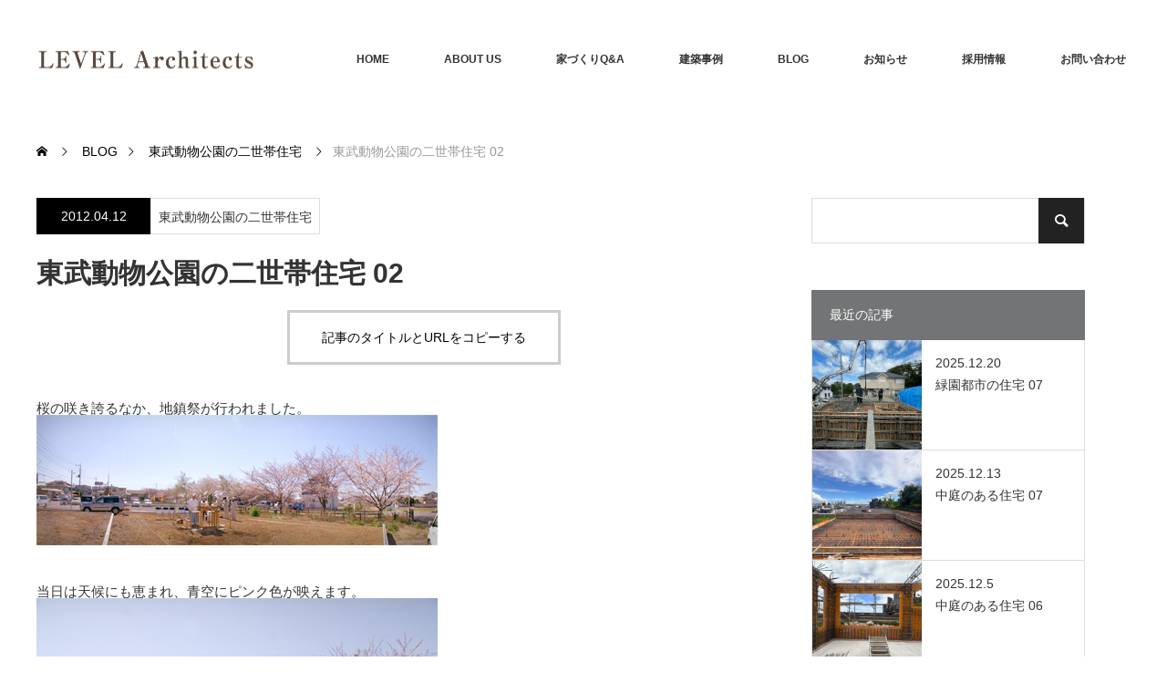

--- FILE ---
content_type: text/html; charset=UTF-8
request_url: https://level-architects.com/%E6%9D%B1%E6%AD%A6%E5%8B%95%E7%89%A9%E5%85%AC%E5%9C%92%E3%81%AE%E4%BA%8C%E4%B8%96%E5%B8%AF%E4%BD%8F%E5%AE%85-02/
body_size: 19461
content:
<!DOCTYPE html>
<html class="pc" lang="ja">
<head>
<meta charset="UTF-8">
<!--[if IE]><meta http-equiv="X-UA-Compatible" content="IE=edge"><![endif]-->
<meta name="viewport" content="width=device-width">

<meta name="description" content="桜の咲き誇るなか、地鎮祭が行われました。当日は天候にも恵まれ、青空にピンク色が映えます。都心ではなかなか味わえない気持ちの良い風がなびいていました。毎年、このような桜を楽しめる場所に住まわれるのはうらやましい限りです。">
<link rel="pingback" href="https://level-architects.com/xmlrpc.php">
<meta name='robots' content='index, follow, max-image-preview:large, max-snippet:-1, max-video-preview:-1'/>

	<!-- This site is optimized with the Yoast SEO plugin v25.9 - https://yoast.com/wordpress/plugins/seo/ -->
	<title>東武動物公園の二世帯住宅 02 | LEVEL Architects</title>
	<link rel="canonical" href="https://level-architects.com/東武動物公園の二世帯住宅-02/"/>
	<meta property="og:locale" content="ja_JP"/>
	<meta property="og:type" content="article"/>
	<meta property="og:title" content="東武動物公園の二世帯住宅 02 | LEVEL Architects"/>
	<meta property="og:description" content="桜の咲き誇るなか、地鎮祭が行われました。 当日は天候にも恵まれ、青空にピンク色が映えます。 都心ではなかなか味わえない気持ちの良い風がなびいていました。 毎年、このような桜を楽しめる場所に住まわれるのはうらやましい限りで [&hellip;]"/>
	<meta property="og:url" content="https://level-architects.com/東武動物公園の二世帯住宅-02/"/>
	<meta property="og:site_name" content="LEVEL Architects"/>
	<meta property="article:publisher" content="https://www.facebook.com/LEVELArchitects.2004/"/>
	<meta property="article:published_time" content="2012-04-12T01:18:00+00:00"/>
	<meta property="og:image" content="https://level-architects.com/wp-content/uploads/2018/04/20120410_2760484.jpg"/>
	<meta property="og:image:width" content="440"/>
	<meta property="og:image:height" content="143"/>
	<meta property="og:image:type" content="image/jpeg"/>
	<meta name="author" content="LEVEL Architects"/>
	<meta name="twitter:card" content="summary_large_image"/>
	<meta name="twitter:creator" content="@LEVELArchitects"/>
	<meta name="twitter:site" content="@LEVELArchitects"/>
	<meta name="twitter:label1" content="執筆者"/>
	<meta name="twitter:data1" content="LEVEL Architects"/>
	<script type="application/ld+json" class="yoast-schema-graph">{"@context":"https://schema.org","@graph":[{"@type":"Article","@id":"https://level-architects.com/%e6%9d%b1%e6%ad%a6%e5%8b%95%e7%89%a9%e5%85%ac%e5%9c%92%e3%81%ae%e4%ba%8c%e4%b8%96%e5%b8%af%e4%bd%8f%e5%ae%85-02/#article","isPartOf":{"@id":"https://level-architects.com/%e6%9d%b1%e6%ad%a6%e5%8b%95%e7%89%a9%e5%85%ac%e5%9c%92%e3%81%ae%e4%ba%8c%e4%b8%96%e5%b8%af%e4%bd%8f%e5%ae%85-02/"},"author":{"name":"LEVEL Architects","@id":"https://level-architects.com/#/schema/person/6e2268922595793550de96672ed5a135"},"headline":"東武動物公園の二世帯住宅 02","datePublished":"2012-04-12T01:18:00+00:00","mainEntityOfPage":{"@id":"https://level-architects.com/%e6%9d%b1%e6%ad%a6%e5%8b%95%e7%89%a9%e5%85%ac%e5%9c%92%e3%81%ae%e4%ba%8c%e4%b8%96%e5%b8%af%e4%bd%8f%e5%ae%85-02/"},"wordCount":0,"commentCount":0,"publisher":{"@id":"https://level-architects.com/#organization"},"image":{"@id":"https://level-architects.com/%e6%9d%b1%e6%ad%a6%e5%8b%95%e7%89%a9%e5%85%ac%e5%9c%92%e3%81%ae%e4%ba%8c%e4%b8%96%e5%b8%af%e4%bd%8f%e5%ae%85-02/#primaryimage"},"thumbnailUrl":"https://level-architects.com/wp-content/uploads/2018/04/20120410_2760484.jpg","articleSection":["東武動物公園の二世帯住宅"],"inLanguage":"ja","potentialAction":[{"@type":"CommentAction","name":"Comment","target":["https://level-architects.com/%e6%9d%b1%e6%ad%a6%e5%8b%95%e7%89%a9%e5%85%ac%e5%9c%92%e3%81%ae%e4%ba%8c%e4%b8%96%e5%b8%af%e4%bd%8f%e5%ae%85-02/#respond"]}]},{"@type":"WebPage","@id":"https://level-architects.com/%e6%9d%b1%e6%ad%a6%e5%8b%95%e7%89%a9%e5%85%ac%e5%9c%92%e3%81%ae%e4%ba%8c%e4%b8%96%e5%b8%af%e4%bd%8f%e5%ae%85-02/","url":"https://level-architects.com/%e6%9d%b1%e6%ad%a6%e5%8b%95%e7%89%a9%e5%85%ac%e5%9c%92%e3%81%ae%e4%ba%8c%e4%b8%96%e5%b8%af%e4%bd%8f%e5%ae%85-02/","name":"東武動物公園の二世帯住宅 02 | LEVEL Architects","isPartOf":{"@id":"https://level-architects.com/#website"},"primaryImageOfPage":{"@id":"https://level-architects.com/%e6%9d%b1%e6%ad%a6%e5%8b%95%e7%89%a9%e5%85%ac%e5%9c%92%e3%81%ae%e4%ba%8c%e4%b8%96%e5%b8%af%e4%bd%8f%e5%ae%85-02/#primaryimage"},"image":{"@id":"https://level-architects.com/%e6%9d%b1%e6%ad%a6%e5%8b%95%e7%89%a9%e5%85%ac%e5%9c%92%e3%81%ae%e4%ba%8c%e4%b8%96%e5%b8%af%e4%bd%8f%e5%ae%85-02/#primaryimage"},"thumbnailUrl":"https://level-architects.com/wp-content/uploads/2018/04/20120410_2760484.jpg","datePublished":"2012-04-12T01:18:00+00:00","breadcrumb":{"@id":"https://level-architects.com/%e6%9d%b1%e6%ad%a6%e5%8b%95%e7%89%a9%e5%85%ac%e5%9c%92%e3%81%ae%e4%ba%8c%e4%b8%96%e5%b8%af%e4%bd%8f%e5%ae%85-02/#breadcrumb"},"inLanguage":"ja","potentialAction":[{"@type":"ReadAction","target":["https://level-architects.com/%e6%9d%b1%e6%ad%a6%e5%8b%95%e7%89%a9%e5%85%ac%e5%9c%92%e3%81%ae%e4%ba%8c%e4%b8%96%e5%b8%af%e4%bd%8f%e5%ae%85-02/"]}]},{"@type":"ImageObject","inLanguage":"ja","@id":"https://level-architects.com/%e6%9d%b1%e6%ad%a6%e5%8b%95%e7%89%a9%e5%85%ac%e5%9c%92%e3%81%ae%e4%ba%8c%e4%b8%96%e5%b8%af%e4%bd%8f%e5%ae%85-02/#primaryimage","url":"https://level-architects.com/wp-content/uploads/2018/04/20120410_2760484.jpg","contentUrl":"https://level-architects.com/wp-content/uploads/2018/04/20120410_2760484.jpg","width":440,"height":143},{"@type":"BreadcrumbList","@id":"https://level-architects.com/%e6%9d%b1%e6%ad%a6%e5%8b%95%e7%89%a9%e5%85%ac%e5%9c%92%e3%81%ae%e4%ba%8c%e4%b8%96%e5%b8%af%e4%bd%8f%e5%ae%85-02/#breadcrumb","itemListElement":[{"@type":"ListItem","position":1,"name":"ホーム","item":"https://level-architects.com/"},{"@type":"ListItem","position":2,"name":"BLOG","item":"https://level-architects.com/blog/"},{"@type":"ListItem","position":3,"name":"東武動物公園の二世帯住宅 02"}]},{"@type":"WebSite","@id":"https://level-architects.com/#website","url":"https://level-architects.com/","name":"LEVEL Architects","description":"レベル・アーキテクツは、コミュニケーションを大切にクライアントの思いを形にするお手伝いをいたします。","publisher":{"@id":"https://level-architects.com/#organization"},"potentialAction":[{"@type":"SearchAction","target":{"@type":"EntryPoint","urlTemplate":"https://level-architects.com/?s={search_term_string}"},"query-input":{"@type":"PropertyValueSpecification","valueRequired":true,"valueName":"search_term_string"}}],"inLanguage":"ja"},{"@type":"Organization","@id":"https://level-architects.com/#organization","name":"LEVEL Architects","url":"https://level-architects.com/","logo":{"@type":"ImageObject","inLanguage":"ja","@id":"https://level-architects.com/#/schema/logo/image/","url":"https://level-architects.com/wp-content/uploads/2018/04/logo_footer.png","contentUrl":"https://level-architects.com/wp-content/uploads/2018/04/logo_footer.png","width":240,"height":30,"caption":"LEVEL Architects"},"image":{"@id":"https://level-architects.com/#/schema/logo/image/"},"sameAs":["https://www.facebook.com/LEVELArchitects.2004/","https://x.com/LEVELArchitects"]},{"@type":"Person","@id":"https://level-architects.com/#/schema/person/6e2268922595793550de96672ed5a135","name":"LEVEL Architects","image":{"@type":"ImageObject","inLanguage":"ja","@id":"https://level-architects.com/#/schema/person/image/","url":"https://secure.gravatar.com/avatar/257de0b7bf6a8c917946b62e2a7e3d5d1f012af8bfe38b90f146faef50f4d619?s=96&d=mm&r=g","contentUrl":"https://secure.gravatar.com/avatar/257de0b7bf6a8c917946b62e2a7e3d5d1f012af8bfe38b90f146faef50f4d619?s=96&d=mm&r=g","caption":"LEVEL Architects"}}]}</script>
	<!-- / Yoast SEO plugin. -->


<link rel="preconnect" href="https://fonts.googleapis.com">
<link rel="preconnect" href="https://fonts.gstatic.com" crossorigin>
<link href="https://fonts.googleapis.com/css2?family=Noto+Sans+JP:wght@400;600" rel="stylesheet">
<style id='wp-img-auto-sizes-contain-inline-css' type='text/css'>
img:is([sizes=auto i],[sizes^="auto," i]){contain-intrinsic-size:3000px 1500px}
/*# sourceURL=wp-img-auto-sizes-contain-inline-css */
</style>
<link rel='stylesheet' id='style-css' href='https://level-architects.com/wp-content/themes/monolith_tcd042/style.css?ver=2.1.1' type='text/css' media='all'/>
<style id='wp-block-library-inline-css' type='text/css'>
:root{--wp-block-synced-color:#7a00df;--wp-block-synced-color--rgb:122,0,223;--wp-bound-block-color:var(--wp-block-synced-color);--wp-editor-canvas-background:#ddd;--wp-admin-theme-color:#007cba;--wp-admin-theme-color--rgb:0,124,186;--wp-admin-theme-color-darker-10:#006ba1;--wp-admin-theme-color-darker-10--rgb:0,107,160.5;--wp-admin-theme-color-darker-20:#005a87;--wp-admin-theme-color-darker-20--rgb:0,90,135;--wp-admin-border-width-focus:2px}@media (min-resolution:192dpi){:root{--wp-admin-border-width-focus:1.5px}}.wp-element-button{cursor:pointer}:root .has-very-light-gray-background-color{background-color:#eee}:root .has-very-dark-gray-background-color{background-color:#313131}:root .has-very-light-gray-color{color:#eee}:root .has-very-dark-gray-color{color:#313131}:root .has-vivid-green-cyan-to-vivid-cyan-blue-gradient-background{background:linear-gradient(135deg,#00d084,#0693e3)}:root .has-purple-crush-gradient-background{background:linear-gradient(135deg,#34e2e4,#4721fb 50%,#ab1dfe)}:root .has-hazy-dawn-gradient-background{background:linear-gradient(135deg,#faaca8,#dad0ec)}:root .has-subdued-olive-gradient-background{background:linear-gradient(135deg,#fafae1,#67a671)}:root .has-atomic-cream-gradient-background{background:linear-gradient(135deg,#fdd79a,#004a59)}:root .has-nightshade-gradient-background{background:linear-gradient(135deg,#330968,#31cdcf)}:root .has-midnight-gradient-background{background:linear-gradient(135deg,#020381,#2874fc)}:root{--wp--preset--font-size--normal:16px;--wp--preset--font-size--huge:42px}.has-regular-font-size{font-size:1em}.has-larger-font-size{font-size:2.625em}.has-normal-font-size{font-size:var(--wp--preset--font-size--normal)}.has-huge-font-size{font-size:var(--wp--preset--font-size--huge)}.has-text-align-center{text-align:center}.has-text-align-left{text-align:left}.has-text-align-right{text-align:right}.has-fit-text{white-space:nowrap!important}#end-resizable-editor-section{display:none}.aligncenter{clear:both}.items-justified-left{justify-content:flex-start}.items-justified-center{justify-content:center}.items-justified-right{justify-content:flex-end}.items-justified-space-between{justify-content:space-between}.screen-reader-text{border:0;clip-path:inset(50%);height:1px;margin:-1px;overflow:hidden;padding:0;position:absolute;width:1px;word-wrap:normal!important}.screen-reader-text:focus{background-color:#ddd;clip-path:none;color:#444;display:block;font-size:1em;height:auto;left:5px;line-height:normal;padding:15px 23px 14px;text-decoration:none;top:5px;width:auto;z-index:100000}html :where(.has-border-color){border-style:solid}html :where([style*=border-top-color]){border-top-style:solid}html :where([style*=border-right-color]){border-right-style:solid}html :where([style*=border-bottom-color]){border-bottom-style:solid}html :where([style*=border-left-color]){border-left-style:solid}html :where([style*=border-width]){border-style:solid}html :where([style*=border-top-width]){border-top-style:solid}html :where([style*=border-right-width]){border-right-style:solid}html :where([style*=border-bottom-width]){border-bottom-style:solid}html :where([style*=border-left-width]){border-left-style:solid}html :where(img[class*=wp-image-]){height:auto;max-width:100%}:where(figure){margin:0 0 1em}html :where(.is-position-sticky){--wp-admin--admin-bar--position-offset:var(--wp-admin--admin-bar--height,0px)}@media screen and (max-width:600px){html :where(.is-position-sticky){--wp-admin--admin-bar--position-offset:0px}}
/*wp_block_styles_on_demand_placeholder:697774d60b975*/
/*# sourceURL=wp-block-library-inline-css */
</style>
<style id='classic-theme-styles-inline-css' type='text/css'>
/*! This file is auto-generated */
.wp-block-button__link{color:#fff;background-color:#32373c;border-radius:9999px;box-shadow:none;text-decoration:none;padding:calc(.667em + 2px) calc(1.333em + 2px);font-size:1.125em}.wp-block-file__button{background:#32373c;color:#fff;text-decoration:none}
/*# sourceURL=/wp-includes/css/classic-themes.min.css */
</style>
<link rel='stylesheet' id='contact-form-7-css' href='https://level-architects.com/wp-content/plugins/contact-form-7/includes/css/styles.css?ver=6.1.1' type='text/css' media='all'/>
<link rel='stylesheet' id='responsive-lightbox-magnific-css' href='https://level-architects.com/wp-content/plugins/responsive-lightbox/assets/magnific/magnific-popup.min.css?ver=1.2.0' type='text/css' media='all'/>
<style>:root {
  --tcd-font-type1: Arial,"Hiragino Sans","Yu Gothic Medium","Meiryo",sans-serif;
  --tcd-font-type2: "Times New Roman",Times,"Yu Mincho","游明朝","游明朝体","Hiragino Mincho Pro",serif;
  --tcd-font-type3: Palatino,"Yu Kyokasho","游教科書体","UD デジタル 教科書体 N","游明朝","游明朝体","Hiragino Mincho Pro","Meiryo",serif;
  --tcd-font-type-logo: "Noto Sans JP",sans-serif;
}</style>
<script type="text/javascript" src="https://level-architects.com/wp-includes/js/jquery/jquery.min.js?ver=3.7.1" id="jquery-core-js"></script>
<script type="text/javascript" src="https://level-architects.com/wp-includes/js/jquery/jquery-migrate.min.js?ver=3.4.1" id="jquery-migrate-js"></script>
<script type="text/javascript" src="https://level-architects.com/wp-content/plugins/responsive-lightbox/assets/magnific/jquery.magnific-popup.min.js?ver=1.2.0" id="responsive-lightbox-magnific-js"></script>
<script type="text/javascript" src="https://level-architects.com/wp-includes/js/underscore.min.js?ver=1.13.7" id="underscore-js"></script>
<script type="text/javascript" src="https://level-architects.com/wp-content/plugins/responsive-lightbox/assets/infinitescroll/infinite-scroll.pkgd.min.js?ver=4.0.1" id="responsive-lightbox-infinite-scroll-js"></script>
<script type="text/javascript" id="responsive-lightbox-js-before">//<![CDATA[
var rlArgs={"script":"magnific","selector":"lightbox","customEvents":"","activeGalleries":true,"disableOn":0,"midClick":true,"preloader":true,"closeOnContentClick":true,"closeOnBgClick":true,"closeBtnInside":true,"showCloseBtn":true,"enableEscapeKey":true,"alignTop":false,"fixedContentPos":"auto","fixedBgPos":"auto","autoFocusLast":true,"woocommerce_gallery":false,"ajaxurl":"https:\/\/level-architects.com\/wp-admin\/admin-ajax.php","nonce":"a5b9f0f57b","preview":false,"postId":4670,"scriptExtension":false};
//]]></script>
<script type="text/javascript" src="https://level-architects.com/wp-content/plugins/responsive-lightbox/js/front.js?ver=2.5.3" id="responsive-lightbox-js"></script>
<link rel="apple-touch-icon" sizes="180x180" href="/wp-content/uploads/fbrfg/apple-touch-icon.png">
<link rel="icon" type="image/png" sizes="32x32" href="/wp-content/uploads/fbrfg/favicon-32x32.png">
<link rel="icon" type="image/png" sizes="16x16" href="/wp-content/uploads/fbrfg/favicon-16x16.png">
<link rel="manifest" href="/wp-content/uploads/fbrfg/site.webmanifest">
<link rel="mask-icon" href="/wp-content/uploads/fbrfg/safari-pinned-tab.svg" color="#000033">
<link rel="shortcut icon" href="/wp-content/uploads/fbrfg/favicon.ico">
<meta name="msapplication-TileColor" content="#000033">
<meta name="msapplication-config" content="/wp-content/uploads/fbrfg/browserconfig.xml">
<meta name="theme-color" content="#ffffff"><link rel="stylesheet" href="https://level-architects.com/wp-content/themes/monolith_tcd042/css/design-plus.css?ver=2.1.1">
<link rel="stylesheet" href="https://level-architects.com/wp-content/themes/monolith_tcd042/css/sns-botton.css?ver=2.1.1">
<link rel="stylesheet" href="https://fonts.googleapis.com/css?family=Roboto:100,300">
<link rel="stylesheet" media="screen and (max-width:770px)" href="https://level-architects.com/wp-content/themes/monolith_tcd042/css/responsive.css?ver=2.1.1">
<link rel="stylesheet" media="screen and (max-width:770px)" href="https://level-architects.com/wp-content/themes/monolith_tcd042/css/footer-bar.css?ver=2.1.1">

<script src="https://level-architects.com/wp-content/themes/monolith_tcd042/js/jquery.easing.1.3.js?ver=2.1.1"></script>
<script src="https://level-architects.com/wp-content/themes/monolith_tcd042/js/jscript.js?ver=2.1.1"></script>
<script src="https://level-architects.com/wp-content/themes/monolith_tcd042/js/comment.js?ver=2.1.1"></script>
<script src="https://level-architects.com/wp-content/themes/monolith_tcd042/js/header_fix.js?ver=2.1.1"></script>

<style type="text/css">
body, input, textarea { font-family: var(--tcd-font-type1); }
.rich_font { font-family: var(--tcd-font-type1); }

.rich_font_logo { font-family: var(--tcd-font-type-logo); font-weight: bold !important;}

body { font-size:15px; }

.pc #header .logo { font-size:21px; }
.pc #footer_top .logo { font-size:21px; }
.mobile #header .logo { font-size:18px; }
#footer_top { background: #F7F7F7; }

#logo_image img { width:50%; height:50%; }
#logo_image_mobile img { width:50%; height:50%; }

#blog_list li .image img, #related_post li a.image img, .styled_post_list1 .image img, #recent_news .image img, .project_list_widget .image img, .index_box_list .image img, #project_list .image img, #previous_next_post .image img {
  -webkit-transition: all 0.75s ease; -moz-transition: all 0.75s ease; transition: all 0.75s ease;
  -webkit-transform: scale(1); -moz-transform: scale(1); -ms-transform: scale(1); -o-transform: scale(1); transform: scale(1);
  -webkit-backface-visibility:hidden; backface-visibility:hidden;
}
#blog_list li .image:hover img, #related_post li a.image:hover img, .styled_post_list1 .image:hover img, #recent_news .image:hover img, .project_list_widget .image:hover img, .index_box_list .image:hover img, #project_list li:hover img, #previous_next_post .image:hover img {
  -webkit-transform: scale(1.2); -moz-transform: scale(1.2); -ms-transform: scale(1.2); -o-transform: scale(1.2); transform: scale(1.2);
}

.pc #global_menu > ul > li > a { color:#333333; }

#post_title { font-size:30px; }
.post_content { font-size:15px; }

a:hover, #comment_header ul li a:hover, .pc #global_menu > ul > li.active > a, .pc #global_menu li.current-menu-item > a, .pc #global_menu > ul > li > a:hover, #header_logo .logo a:hover, #bread_crumb li.home a:hover:before, #bread_crumb li a:hover,
 #archive_news_list li a .entry-date, #related_post li .title a:hover, #comment_headline, #footer_widget .footer_headline, #footer_widget .widget_block .wp-block-heading , .index_news_list ol a .entry-date, .footer_menu li:first-child a, .footer_menu li:only-child a, .color_headline, #project_title, #project_list .title .project_title, .post_content a, .custom-html-widget a
  { color:#737475; }

.post_content a:hover, .custom-html-widget a:hover
{ color:#3A373B; }

.pc #global_menu ul ul a, #return_top a:hover, .next_page_link a:hover, .collapse_category_list li a:hover .count, .slick-arrow:hover, #blog_list .category a:hover, #index_blog .index_blog_link:hover, #footer_address .button:hover, #post_meta_top .category a:hover,
 #archive_news_list .headline, .side_headline, #side_col .widget_block .wp-block-heading , #previous_next_page a:hover, .page_navi a:hover, .page_navi span.current, .page_navi p.back a:hover, .collapse_category_list li a:hover .count, .mobile #global_menu li a:hover,
  #wp-calendar td a:hover, #wp-calendar #prev a:hover, #wp-calendar #next a:hover, .widget_search #search-btn input:hover, .widget_search #searchsubmit:hover, .side_widget.google_search #searchsubmit:hover,
   #submit_comment:hover, #comment_header ul li a:hover, #comment_header ul li.comment_switch_active a, #comment_header #comment_closed p, #post_pagination a:hover, #post_pagination p, a.menu_button:hover, .mobile .footer_menu a:hover, .mobile #footer_menu_bottom li a:hover,
  .project_pager a:hover, #project_catgory_sort li a.active, #project_catgory_sort li a:hover, #project_catgory_sort li.current-cat a, #project_side_content .project_cat
 { background-color:#737475; }

.pc #global_menu ul ul a:hover, .index_news_list a.archive_link:hover
 { background-color:#3A373B; }

#recent_news .headline, .index_news_list .headline, #blog_list .date, #post_meta_top .date, #related_post
 { background-color:#000000; }

.index_news_list a.archive_link, #index_blog .index_blog_link, .page_navi p.back a
{ background-color:#BBBBBB; }

#comment_textarea textarea:focus, #guest_info input:focus, #comment_header ul li a:hover, #comment_header ul li.comment_switch_active a, #comment_header #comment_closed p, #post_meta_top .category a:hover, #project_catgory_sort .current-cat, #project_catgory_sort li:hover, #project_catgory_sort .current-cat:last-child, #post_pagination p, #post_pagination a:hover, .page_navi span.current, .page_navi a:hover
 { border-color:#737475; }
#project_catgory_sort .current-cat + li, #project_catgory_sort li:hover + li, .page_navi .current-cat + li a
{ border-left-color:#737475; }

@media screen and (max-width:600px) {
  #project_catgory_sort .current-cat { border-right-color:#737475!important; }
}

#comment_header ul li.comment_switch_active a:after, #comment_header #comment_closed p:after
 { border-color:#737475 transparent transparent transparent; }

.collapse_category_list li a:before
 { border-color: transparent transparent transparent #737475; }


#site_loader_spinner { border:4px solid rgba(115,116,117,0.2); border-top-color:#737475; }


</style>

<style id="tcd_custom_css">/* 必須マーク */
.must{
	color: #fff;
	margin-right: 10px;
	padding: 6px 10px;
	background: #F92931;
	border-radius: 20px;
}

/* 任意マーク */
.free {
	color: #fff;
	margin-right: 10px;
	padding: 6px 10px;
	background: #424242;
	border-radius: 20px;
}

/* 項目名を太字にする */
form p {
	font-weight: 600;
}

/* 入力項目を見やすくする */
input.wpcf7-form-control.wpcf7-text,
textarea.wpcf7-form-control.wpcf7-textarea {
	width: 100%;
	padding: 8px 15px;
	margin-top: 10px;
	border: 1px solid #d0d5d8;
	border-radius: 3px;
	font-size: 150%;
}
textarea.wpcf7-form-control.wpcf7-textarea {
	height: 200px;
}


/* 送信ボタンを見やすくする */
input.wpcf7-submit {
	width: 100%;
	height: 80px;
	background: #27c038;
	color: #fff;
	font-size: 20px;
	font-weight: 600;
}

/* エラーメッセージを見やすくする */
span.wpcf7-not-valid-tip,
.wpcf7-response-output.wpcf7-validation-errors {
	color: red;
	font-weight: 600;
	margin-bottom:20px;
}

.wpcf7 .wpcf7-not-valid {
    background: pink;
}
.wpcf7 input.p-postal-code{
width:150px;
}

.wpcf7 p {
    margin-bottom: 2em;
    font-size: 14px;
}
span.your-zipcode{

}

span.your-zipcode .wpcf7-not-valid-tip{
font-size:10px
}

/*▼▼▼Flow▼▼▼*/

#flow{
	float: left;
	width:90%;
	padding:15px 0 20px 0;
	text-align:left;
	line-height:1.5em;
}
p.flow_title{
	width:685px;
	background-color:#000033;
	color:#eeeeee;
	font-size:120%;
	padding:2px 0 2px 15px;
	text-align:left;
}
span.caution{
	margin:3px 0 5px 5px;
	font-size:90%;
	display:block;
}
.workflow_top{
	padding:0 0 0 45px;
	width:100%;
	height:10px;
	background-image:url(/images/flow/flow_top.gif);
	background-repeat:repeat-y;
	background-position:left top;
	float:left;
}
.workflow_middle1{
	padding:0 0 0 45px;
	width:100%;
	background-image:url(/images/flow/keikaku.gif);
	background-repeat:repeat-y;
	background-position:left top;
	float:left;
}
.workflow_middle2{
	padding:0 0 0 45px;
	width:100%;
	background-image:url(/images/flow/sekkei.gif);
	background-repeat:repeat-y;
	background-position:left top;
	float:left;
}
.workflow_middle3{
	padding:0 0 0 45px;
	width:100%;
	background-image:url(/images/flow/mitsumori.gif);
	background-repeat:repeat-y;
	background-position:left top;
	float:left;
}
.workflow_middle4{
	padding:0 0 0 45px;
	width:100%;
	background-image:url(/images/flow/kouji.gif);
	background-repeat:repeat-y;
	background-position:left top;
	float:left;
}
.workflow_bottom{
	padding:0 0 0 45px;
	width:100%;
	height:25px;
	background-image:url(/images/flow/flow_bottom.gif);
	background-repeat:no-repeat;
	background-position:left top;
	float:left;
	}
.workflow_contents{
	border-top:1px solid #dddddd;
	padding:0 0 0 15px;
	margin:0 0 0 0;
	background-image:url(/images/flow/time.gif);
	background-repeat:no-repeat;
	background-position:left bottom;
	width:100%;
	height:auto;
	float:left;
	}
.wf_title{
	margin:0 0 0 0;
	padding:0 0 0 0;
	width:150px;
	float:left;
}
span.wf_title_t{
	font-size:105%;
	font-weight:bold;
	color:#000000;
}
span.wf_title_d{
font-size:80%;
color:#bbbbbb;
line-height:2em;
}
.wf_list{
	width:290px;
	float:left;
	font-size:90%;
}
.wf_list ul{
	list-style:disc;
	margin:0 0 0 0;
	padding:0 0 0 8px;
}
.wf_list ul li{
	margin:0 0 0 0;
	padding:0 0 0 0;
	/*background-image:url(/images/about/flow/5.png);
	background-position:left 7px;
	background-repeat:no-repeat;*/
}
.fee{
	width:180px;
	padding:0 0 0 5px;
	float:left;
	height:auto;
	/*background-image:url(/images/about/flow/fee_arrow.gif);
	background-position:left top;
	background-repeat:no-repeat;*/
	border-left:1px solid #dddddd;
	font-size:90%;
	color:#888888;
}

.etc{
	text-align:left;
	color:#666666;
	float:left;
	width:650px;
	margin:10px 0 0 0;
}

.wpcf7 .wpcf7-mail-sent-ok {
background-color: #56b379;
color:#ffffff;
font-weight:bold;
font-size:120%;
padding:10px;
margin:30px;
}

form.sent p{
display:none;
}

.publicity li{
list-type:none;
}</style>




<style id="tcd_current-page_custom_css"></style><link rel="amphtml" href="https://level-architects.com/%E6%9D%B1%E6%AD%A6%E5%8B%95%E7%89%A9%E5%85%AC%E5%9C%92%E3%81%AE%E4%BA%8C%E4%B8%96%E5%B8%AF%E4%BD%8F%E5%AE%85-02/amp/"></head>
<body id="body" class="wp-singular post-template-default single single-post postid-4670 single-format-standard wp-embed-responsive wp-theme-monolith_tcd042 fix_top">


 <div id="header" style="background-color: rgba(255, 255, 255, 0.7);">
  <div id="header_inner" class="clearfix">
   <div id="logo_image">
 <div class="logo">
  <a href="https://level-architects.com/" title="LEVEL Architects" data-label="LEVEL Architects"><img class="h_logo" src="https://level-architects.com/wp-content/uploads/2017/12/8cf909b75b346810bd92867ab90213c2.png?1769436374" alt="LEVEL Architects" title="LEVEL Architects"/></a>
 </div>
</div>

  
      <div id="global_menu">
    <ul id="menu-%e3%82%b0%e3%83%ad%e3%83%bc%e3%83%90%e3%83%ab%e3%83%8a%e3%83%93%e3%82%b2%e3%83%bc%e3%82%b7%e3%83%a7%e3%83%b3" class="menu"><li id="menu-item-131" class="menu-item menu-item-type-post_type menu-item-object-page menu-item-home menu-item-131"><a href="https://level-architects.com/">HOME</a></li>
<li id="menu-item-732" class="menu-item menu-item-type-post_type menu-item-object-page menu-item-732"><a href="https://level-architects.com/about-2-2-2/">ABOUT US</a></li>
<li id="menu-item-9842" class="menu-item menu-item-type-post_type menu-item-object-page menu-item-has-children menu-item-9842"><a href="https://level-architects.com/faq/">家づくりQ&#038;A</a>
<ul class="sub-menu">
	<li id="menu-item-9841" class="menu-item menu-item-type-post_type menu-item-object-page menu-item-9841"><a href="https://level-architects.com/flow/">業務フロー</a></li>
	<li id="menu-item-9840" class="menu-item menu-item-type-post_type menu-item-object-page menu-item-9840"><a href="https://level-architects.com/fee/">設計料について</a></li>
</ul>
</li>
<li id="menu-item-132" class="menu-item menu-item-type-custom menu-item-object-custom menu-item-has-children menu-item-132"><a href="/project/">建築事例</a>
<ul class="sub-menu">
	<li id="menu-item-10131" class="menu-item menu-item-type-taxonomy menu-item-object-project-cat menu-item-10131"><a href="https://level-architects.com/project-cat/house/">住宅</a></li>
	<li id="menu-item-10132" class="menu-item menu-item-type-taxonomy menu-item-object-project-cat menu-item-10132"><a href="https://level-architects.com/project-cat/renovation/">リフォーム・改装</a></li>
	<li id="menu-item-10133" class="menu-item menu-item-type-taxonomy menu-item-object-project-cat menu-item-10133"><a href="https://level-architects.com/project-cat/shop-interior/">店舗・内装</a></li>
</ul>
</li>
<li id="menu-item-470" class="menu-item menu-item-type-post_type menu-item-object-page current_page_parent menu-item-470"><a href="https://level-architects.com/blog/">BLOG</a></li>
<li id="menu-item-471" class="menu-item menu-item-type-custom menu-item-object-custom menu-item-471"><a href="/info/">お知らせ</a></li>
<li id="menu-item-11185" class="menu-item menu-item-type-custom menu-item-object-custom menu-item-11185"><a href="https://level-architects.com/info/%E6%8E%A1%E7%94%A8%E6%83%85%E5%A0%B1%e3%80%80%E3%82%B9%E3%82%BF%E3%83%83%E3%83%95%E5%8B%9F%E9%9B%86%E8%A8%AD%E8%A8%88%E3%83%BB%E7%9B%A3%E7%90%86/">採用情報</a></li>
<li id="menu-item-469" class="menu-item menu-item-type-post_type menu-item-object-page menu-item-469"><a href="https://level-architects.com/contact/">お問い合わせ</a></li>
</ul>   </div>
   <a href="#" class="menu_button"><span>menu</span></a>
     </div>
 </div><!-- END #header -->

 
 <div id="main_contents" class="clearfix">


<div id="bread_crumb">

<ul class="clearfix" itemscope itemtype="http://schema.org/BreadcrumbList">
 <li itemprop="itemListElement" itemscope itemtype="https://schema.org/ListItem" class="home"><a itemprop="item" href="https://level-architects.com/"><span itemprop="name">ホーム</span></a><meta itemprop="position" content="1"/></li>

 <li itemprop="itemListElement" itemscope itemtype="https://schema.org/ListItem"><a itemprop="item" href="https://level-architects.com/blog/"><span itemprop="name">BLOG</span></a><meta itemprop="position" content="2"/></li>
 <li itemprop="itemListElement" itemscope itemtype="https://schema.org/ListItem">
     <a itemprop="item" href="https://level-architects.com/category/%e6%9d%b1%e6%ad%a6%e5%8b%95%e7%89%a9%e5%85%ac%e5%9c%92%e3%81%ae%e4%ba%8c%e4%b8%96%e5%b8%af%e4%bd%8f%e5%ae%85/"><span itemprop="name">東武動物公園の二世帯住宅</span></a>
       <meta itemprop="position" content="3"/></li>
 <li itemprop="itemListElement" itemscope itemtype="https://schema.org/ListItem" class="last"><span itemprop="name">東武動物公園の二世帯住宅 02</span><meta itemprop="position" content="4"/></li>

</ul>
</div>

<div id="main_col" class="clearfix">

<div id="left_col">

 
 <div id="article">


  <ul id="post_meta_top" class="clearfix">
	<li class="date"><time class="entry-date updated" datetime="2012-04-12T10:18:00+09:00">2012.04.12</time></li>	<li class="category"><a href="https://level-architects.com/category/%e6%9d%b1%e6%ad%a6%e5%8b%95%e7%89%a9%e5%85%ac%e5%9c%92%e3%81%ae%e4%ba%8c%e4%b8%96%e5%b8%af%e4%bd%8f%e5%ae%85/">東武動物公園の二世帯住宅</a>
</li>
    </ul>

  <h1 id="post_title" class="rich_font">東武動物公園の二世帯住宅 02</h1>

      
  
    <div class="single_copy_title_url" id="single_copy_title_url_top">
   <button class="single_copy_title_url_btn" data-clipboard-text="東武動物公園の二世帯住宅 02 https://level-architects.com/%e6%9d%b1%e6%ad%a6%e5%8b%95%e7%89%a9%e5%85%ac%e5%9c%92%e3%81%ae%e4%ba%8c%e4%b8%96%e5%b8%af%e4%bd%8f%e5%ae%85-02/" data-clipboard-copied="記事のタイトルとURLをコピーしました">記事のタイトルとURLをコピーする</button>
  </div>
  
    
  <div class="post_content clearfix">
   <div>桜の咲き誇るなか、地鎮祭が行われました。</div>
<div></div>
<p><img fetchpriority="high" decoding="async" src="/wp-content/uploads/2018/04/20120410_2760484.jpg" width="440" height="143" alt="" class="pict"></p>
<div>当日は天候にも恵まれ、青空にピンク色が映えます。</div>
<div>
<div>
<div></div>
<div><img decoding="async" src="/wp-content/uploads/2018/04/20120410_2760483.jpg" width="440" height="278" alt="" class="pict"></div>
<div>都心ではなかなか味わえない気持ちの良い風がなびいていました。</div>
<div></div>
<div><img decoding="async" src="/wp-content/uploads/2018/04/20120410_2760485.jpg" width="440" height="331" alt="" class="pict"></div>
<div></div>
<div>毎年、このような桜を楽しめる場所に住まわれるのはうらやましい限りです。</div>
</div>
</div>
     </div>

 <div class="author_profile clearfix">
  <a class="avatar" href="https://level-architects.com/author/level/"><img alt='' src='https://secure.gravatar.com/avatar/257de0b7bf6a8c917946b62e2a7e3d5d1f012af8bfe38b90f146faef50f4d619?s=130&#038;d=mm&#038;r=g' class='avatar avatar-130 photo' height='130' width='130' loading='lazy'/></a>
  <div class="info clearfix">
    <div class="title_area clearfix">
      <div class="name rich_font"><a href="https://level-architects.com/author/level/">LEVEL Architects</a></div>
      <a class="archive_link" href="https://level-architects.com/author/level/"><span>記事一覧</span></a>
    </div>
          </div>
</div><!-- END .post_profile -->
 
  
    <div class="single_copy_title_url" id="single_copy_title_url_bottom">
   <button class="single_copy_title_url_btn" data-clipboard-text="東武動物公園の二世帯住宅 02 https://level-architects.com/%e6%9d%b1%e6%ad%a6%e5%8b%95%e7%89%a9%e5%85%ac%e5%9c%92%e3%81%ae%e4%ba%8c%e4%b8%96%e5%b8%af%e4%bd%8f%e5%ae%85-02/" data-clipboard-copied="記事のタイトルとURLをコピーしました">記事のタイトルとURLをコピーする</button>
  </div>
  
  <ul id="post_meta_bottom" class="clearfix">
      <li class="post_category"><a href="https://level-architects.com/category/%e6%9d%b1%e6%ad%a6%e5%8b%95%e7%89%a9%e5%85%ac%e5%9c%92%e3%81%ae%e4%ba%8c%e4%b8%96%e5%b8%af%e4%bd%8f%e5%ae%85/" rel="category tag">東武動物公園の二世帯住宅</a></li>
        </ul>

    <div id="previous_next_post" class="clearfix">
   <div class='prev_post'><a href='https://level-architects.com/%e9%9b%91%e8%aa%8c%e6%8e%b2%e8%bc%89-3/' title='雑誌掲載'><div class='image'><img width="200" height="200" src="https://level-architects.com/wp-content/uploads/2018/04/20120402_2750945-200x200.jpg" class="attachment-size1 size-size1 wp-post-image" alt="" decoding="async" loading="lazy" srcset="https://level-architects.com/wp-content/uploads/2018/04/20120402_2750945-200x200.jpg 200w, https://level-architects.com/wp-content/uploads/2018/04/20120402_2750945-150x150.jpg 150w, https://level-architects.com/wp-content/uploads/2018/04/20120402_2750945-300x300.jpg 300w, https://level-architects.com/wp-content/uploads/2018/04/20120402_2750945-120x120.jpg 120w" sizes="auto, (max-width: 200px) 100vw, 200px"/></div><div class='title'><span>雑誌掲載</span></div></a></div>
<div class='next_post'><a href='https://level-architects.com/%e9%96%80%e5%89%8d%e4%bb%b2%e7%94%ba%e3%81%ae%e4%bd%8f%e5%ae%8525/' title='門前仲町の住宅25'><div class='image'><img width="200" height="200" src="https://level-architects.com/wp-content/uploads/2018/04/20120409_2759121-200x200.jpg" class="attachment-size1 size-size1 wp-post-image" alt="" decoding="async" loading="lazy" srcset="https://level-architects.com/wp-content/uploads/2018/04/20120409_2759121-200x200.jpg 200w, https://level-architects.com/wp-content/uploads/2018/04/20120409_2759121-150x150.jpg 150w, https://level-architects.com/wp-content/uploads/2018/04/20120409_2759121-300x300.jpg 300w, https://level-architects.com/wp-content/uploads/2018/04/20120409_2759121-120x120.jpg 120w" sizes="auto, (max-width: 200px) 100vw, 200px"/></div><div class='title'><span>門前仲町の住宅25</span></div></a></div>
  </div>
  
 </div><!-- END #article -->

  
 
  <div id="related_post">
  <h2 class="headline"><span>関連記事</span></h2>
  <ol class="clearfix">
      <li class="clearfix num1">
    <a class="image" href="https://level-architects.com/%e6%9d%b1%e6%ad%a6%e5%8b%95%e7%89%a9%e5%85%ac%e5%9c%92%e3%81%ae%e4%ba%8c%e4%b8%96%e5%b8%af%e4%bd%8f%e5%ae%85-16/"><img width="400" height="267" src="https://level-architects.com/wp-content/uploads/2018/04/20130830_745213.jpg" class="attachment-size9 size-size9 wp-post-image" alt="" decoding="async" loading="lazy" srcset="https://level-architects.com/wp-content/uploads/2018/04/20130830_745213.jpg 400w, https://level-architects.com/wp-content/uploads/2018/04/20130830_745213-300x200.jpg 300w" sizes="auto, (max-width: 400px) 100vw, 400px"/></a>
    <div class="desc">
     <h3 class="title"><a href="https://level-architects.com/%e6%9d%b1%e6%ad%a6%e5%8b%95%e7%89%a9%e5%85%ac%e5%9c%92%e3%81%ae%e4%ba%8c%e4%b8%96%e5%b8%af%e4%bd%8f%e5%ae%85-16/" name="">東武動物公園の二世帯住宅 16</a></h3>
    </div>
   </li>
      <li class="clearfix num2">
    <a class="image" href="https://level-architects.com/%e6%9d%b1%e6%ad%a6%e5%8b%95%e7%89%a9%e5%85%ac%e5%9c%92%e3%81%ae%e4%ba%8c%e4%b8%96%e5%b8%af%e4%bd%8f%e5%ae%85-09/"><img width="440" height="297" src="https://level-architects.com/wp-content/uploads/2018/04/20121101_183447.jpg" class="attachment-size9 size-size9 wp-post-image" alt="" decoding="async" loading="lazy" srcset="https://level-architects.com/wp-content/uploads/2018/04/20121101_183447.jpg 440w, https://level-architects.com/wp-content/uploads/2018/04/20121101_183447-300x203.jpg 300w" sizes="auto, (max-width: 440px) 100vw, 440px"/></a>
    <div class="desc">
     <h3 class="title"><a href="https://level-architects.com/%e6%9d%b1%e6%ad%a6%e5%8b%95%e7%89%a9%e5%85%ac%e5%9c%92%e3%81%ae%e4%ba%8c%e4%b8%96%e5%b8%af%e4%bd%8f%e5%ae%85-09/" name="">東武動物公園の二世帯住宅 09</a></h3>
    </div>
   </li>
      <li class="clearfix num3">
    <a class="image" href="https://level-architects.com/%e6%9d%b1%e6%ad%a6%e5%8b%95%e7%89%a9%e5%85%ac%e5%9c%92%e3%81%ae%e4%ba%8c%e4%b8%96%e5%b8%af%e4%bd%8f%e5%ae%85-08/"><img width="440" height="281" src="https://level-architects.com/wp-content/uploads/2018/04/20121011_137281.jpg" class="attachment-size9 size-size9 wp-post-image" alt="" decoding="async" loading="lazy" srcset="https://level-architects.com/wp-content/uploads/2018/04/20121011_137281.jpg 440w, https://level-architects.com/wp-content/uploads/2018/04/20121011_137281-300x192.jpg 300w" sizes="auto, (max-width: 440px) 100vw, 440px"/></a>
    <div class="desc">
     <h3 class="title"><a href="https://level-architects.com/%e6%9d%b1%e6%ad%a6%e5%8b%95%e7%89%a9%e5%85%ac%e5%9c%92%e3%81%ae%e4%ba%8c%e4%b8%96%e5%b8%af%e4%bd%8f%e5%ae%85-08/" name="">東武動物公園の二世帯住宅 08</a></h3>
    </div>
   </li>
      <li class="clearfix num4">
    <a class="image" href="https://level-architects.com/%e6%9d%b1%e6%ad%a6%e5%8b%95%e7%89%a9%e5%85%ac%e5%9c%92%e3%81%ae%e4%ba%8c%e4%b8%96%e5%b8%af%e4%bd%8f%e5%ae%85-03/"><img width="440" height="300" src="https://level-architects.com/wp-content/uploads/2018/04/20120628_2847629-440x300.jpg" class="attachment-size9 size-size9 wp-post-image" alt="" decoding="async" loading="lazy"/></a>
    <div class="desc">
     <h3 class="title"><a href="https://level-architects.com/%e6%9d%b1%e6%ad%a6%e5%8b%95%e7%89%a9%e5%85%ac%e5%9c%92%e3%81%ae%e4%ba%8c%e4%b8%96%e5%b8%af%e4%bd%8f%e5%ae%85-03/" name="">東武動物公園の二世帯住宅 03</a></h3>
    </div>
   </li>
      <li class="clearfix num5">
    <a class="image" href="https://level-architects.com/%e6%9d%b1%e6%ad%a6%e5%8b%95%e7%89%a9%e5%85%ac%e5%9c%92%e3%81%ae%e4%ba%8c%e4%b8%96%e5%b8%af%e4%bd%8f%e5%ae%85-07/"><img width="440" height="274" src="https://level-architects.com/wp-content/uploads/2018/04/20120925_101609.jpg" class="attachment-size9 size-size9 wp-post-image" alt="" decoding="async" loading="lazy" srcset="https://level-architects.com/wp-content/uploads/2018/04/20120925_101609.jpg 440w, https://level-architects.com/wp-content/uploads/2018/04/20120925_101609-300x187.jpg 300w" sizes="auto, (max-width: 440px) 100vw, 440px"/></a>
    <div class="desc">
     <h3 class="title"><a href="https://level-architects.com/%e6%9d%b1%e6%ad%a6%e5%8b%95%e7%89%a9%e5%85%ac%e5%9c%92%e3%81%ae%e4%ba%8c%e4%b8%96%e5%b8%af%e4%bd%8f%e5%ae%85-07/" name="">東武動物公園の二世帯住宅 07</a></h3>
    </div>
   </li>
      <li class="clearfix num6">
    <a class="image" href="https://level-architects.com/%e6%9d%b1%e6%ad%a6%e5%8b%95%e7%89%a9%e5%85%ac%e5%9c%92%e3%81%ae%e4%ba%8c%e4%b8%96%e5%b8%af%e4%bd%8f%e5%ae%85-01/"><img width="440" height="123" src="https://level-architects.com/wp-content/uploads/2018/04/20120216_2694866.jpg" class="attachment-size9 size-size9 wp-post-image" alt="" decoding="async" loading="lazy" srcset="https://level-architects.com/wp-content/uploads/2018/04/20120216_2694866.jpg 440w, https://level-architects.com/wp-content/uploads/2018/04/20120216_2694866-300x84.jpg 300w" sizes="auto, (max-width: 440px) 100vw, 440px"/></a>
    <div class="desc">
     <h3 class="title"><a href="https://level-architects.com/%e6%9d%b1%e6%ad%a6%e5%8b%95%e7%89%a9%e5%85%ac%e5%9c%92%e3%81%ae%e4%ba%8c%e4%b8%96%e5%b8%af%e4%bd%8f%e5%ae%85-01/" name="">東武動物公園の二世帯住宅 01</a></h3>
    </div>
   </li>
     </ol>
 </div>
  
 

</div><!-- END #left_col -->

  <div id="side_col">
  <div class="side_widget clearfix widget_search" id="search-2">
<form role="search" method="get" id="searchform" class="searchform" action="https://level-architects.com/">
				<div>
					<label class="screen-reader-text" for="s">検索:</label>
					<input type="text" value="" name="s" id="s"/>
					<input type="submit" id="searchsubmit" value="検索"/>
				</div>
			</form></div>
<div class="side_widget clearfix styled_post_list1_widget" id="styled_post_list1_widget-5">
<div class="side_headline"><span>最近の記事</span></div><ol class="styled_post_list1">
 <li class="clearfix">
   <a class="image" href="https://level-architects.com/%e7%b7%91%e5%9c%92%e9%83%bd%e5%b8%82%e3%81%ae%e4%bd%8f%e5%ae%85-05-3-2/"><img width="200" height="200" src="https://level-architects.com/wp-content/uploads/2025/11/IMG_3316-200x200.jpg" class="attachment-size1 size-size1 wp-post-image" alt="" decoding="async" loading="lazy" srcset="https://level-architects.com/wp-content/uploads/2025/11/IMG_3316-200x200.jpg 200w, https://level-architects.com/wp-content/uploads/2025/11/IMG_3316-150x150.jpg 150w, https://level-architects.com/wp-content/uploads/2025/11/IMG_3316-300x300.jpg 300w, https://level-architects.com/wp-content/uploads/2025/11/IMG_3316-450x450.jpg 450w, https://level-architects.com/wp-content/uploads/2025/11/IMG_3316-120x120.jpg 120w" sizes="auto, (max-width: 200px) 100vw, 200px"/></a>   <div class="info">
    <p class="date">2025.12.20</p>    <a class="title" href="https://level-architects.com/%e7%b7%91%e5%9c%92%e9%83%bd%e5%b8%82%e3%81%ae%e4%bd%8f%e5%ae%85-05-3-2/">緑園都市の住宅 07</a>
   </div>
 </li>
 <li class="clearfix">
   <a class="image" href="https://level-architects.com/%e4%b8%ad%e5%ba%ad%e3%81%ae%e3%81%82%e3%82%8b%e4%bd%8f%e5%ae%85-07/"><img width="200" height="200" src="https://level-architects.com/wp-content/uploads/2025/12/nakaniwa_019-200x200.jpeg" class="attachment-size1 size-size1 wp-post-image" alt="" decoding="async" loading="lazy" srcset="https://level-architects.com/wp-content/uploads/2025/12/nakaniwa_019-200x200.jpeg 200w, https://level-architects.com/wp-content/uploads/2025/12/nakaniwa_019-300x300.jpeg 300w, https://level-architects.com/wp-content/uploads/2025/12/nakaniwa_019-1024x1024.jpeg 1024w, https://level-architects.com/wp-content/uploads/2025/12/nakaniwa_019-150x150.jpeg 150w, https://level-architects.com/wp-content/uploads/2025/12/nakaniwa_019-768x768.jpeg 768w, https://level-architects.com/wp-content/uploads/2025/12/nakaniwa_019-1536x1536.jpeg 1536w, https://level-architects.com/wp-content/uploads/2025/12/nakaniwa_019-2048x2048.jpeg 2048w, https://level-architects.com/wp-content/uploads/2025/12/nakaniwa_019-450x450.jpeg 450w, https://level-architects.com/wp-content/uploads/2025/12/nakaniwa_019-120x120.jpeg 120w" sizes="auto, (max-width: 200px) 100vw, 200px"/></a>   <div class="info">
    <p class="date">2025.12.13</p>    <a class="title" href="https://level-architects.com/%e4%b8%ad%e5%ba%ad%e3%81%ae%e3%81%82%e3%82%8b%e4%bd%8f%e5%ae%85-07/">中庭のある住宅 07</a>
   </div>
 </li>
 <li class="clearfix">
   <a class="image" href="https://level-architects.com/%e4%b8%ad%e5%ba%ad%e3%81%ae%e3%81%82%e3%82%8b%e4%bd%8f%e5%ae%85-06/"><img width="200" height="200" src="https://level-architects.com/wp-content/uploads/2025/12/nakaniwa_016-200x200.jpeg" class="attachment-size1 size-size1 wp-post-image" alt="" decoding="async" loading="lazy" srcset="https://level-architects.com/wp-content/uploads/2025/12/nakaniwa_016-200x200.jpeg 200w, https://level-architects.com/wp-content/uploads/2025/12/nakaniwa_016-300x300.jpeg 300w, https://level-architects.com/wp-content/uploads/2025/12/nakaniwa_016-1024x1024.jpeg 1024w, https://level-architects.com/wp-content/uploads/2025/12/nakaniwa_016-150x150.jpeg 150w, https://level-architects.com/wp-content/uploads/2025/12/nakaniwa_016-768x768.jpeg 768w, https://level-architects.com/wp-content/uploads/2025/12/nakaniwa_016-1536x1536.jpeg 1536w, https://level-architects.com/wp-content/uploads/2025/12/nakaniwa_016-2048x2048.jpeg 2048w, https://level-architects.com/wp-content/uploads/2025/12/nakaniwa_016-450x450.jpeg 450w, https://level-architects.com/wp-content/uploads/2025/12/nakaniwa_016-120x120.jpeg 120w" sizes="auto, (max-width: 200px) 100vw, 200px"/></a>   <div class="info">
    <p class="date">2025.12.5</p>    <a class="title" href="https://level-architects.com/%e4%b8%ad%e5%ba%ad%e3%81%ae%e3%81%82%e3%82%8b%e4%bd%8f%e5%ae%85-06/">中庭のある住宅 06</a>
   </div>
 </li>
 <li class="clearfix">
   <a class="image" href="https://level-architects.com/%e7%b7%91%e5%9c%92%e9%83%bd%e5%b8%82%e3%81%ae%e4%bd%8f%e5%ae%85-05-2/"><img width="200" height="200" src="https://level-architects.com/wp-content/uploads/2025/11/IMG_3293-1-200x200.jpg" class="attachment-size1 size-size1 wp-post-image" alt="" decoding="async" loading="lazy" srcset="https://level-architects.com/wp-content/uploads/2025/11/IMG_3293-1-200x200.jpg 200w, https://level-architects.com/wp-content/uploads/2025/11/IMG_3293-1-150x150.jpg 150w, https://level-architects.com/wp-content/uploads/2025/11/IMG_3293-1-300x300.jpg 300w, https://level-architects.com/wp-content/uploads/2025/11/IMG_3293-1-450x450.jpg 450w, https://level-architects.com/wp-content/uploads/2025/11/IMG_3293-1-120x120.jpg 120w" sizes="auto, (max-width: 200px) 100vw, 200px"/></a>   <div class="info">
    <p class="date">2025.11.27</p>    <a class="title" href="https://level-architects.com/%e7%b7%91%e5%9c%92%e9%83%bd%e5%b8%82%e3%81%ae%e4%bd%8f%e5%ae%85-05-2/">緑園都市の住宅 06</a>
   </div>
 </li>
 <li class="clearfix">
   <a class="image" href="https://level-architects.com/%e3%82%a2%e3%83%bc%e3%82%ab%e3%82%a4%e3%83%9601-2-3-2-2-2-2-2-3/"><img width="200" height="200" src="https://level-architects.com/wp-content/uploads/2021/11/lev_kuge_jp_s30-200x200.jpg" class="attachment-size1 size-size1 wp-post-image" alt="" decoding="async" loading="lazy" srcset="https://level-architects.com/wp-content/uploads/2021/11/lev_kuge_jp_s30-200x200.jpg 200w, https://level-architects.com/wp-content/uploads/2021/11/lev_kuge_jp_s30-150x150.jpg 150w, https://level-architects.com/wp-content/uploads/2021/11/lev_kuge_jp_s30-300x300.jpg 300w, https://level-architects.com/wp-content/uploads/2021/11/lev_kuge_jp_s30-120x120.jpg 120w" sizes="auto, (max-width: 200px) 100vw, 200px"/></a>   <div class="info">
    <p class="date">2025.11.15</p>    <a class="title" href="https://level-architects.com/%e3%82%a2%e3%83%bc%e3%82%ab%e3%82%a4%e3%83%9601-2-3-2-2-2-2-2-3/">アーカイブ12_鵠沼の住宅</a>
   </div>
 </li>
</ol>
</div>
<div class="side_widget clearfix widget_categories" id="categories-2">
<div class="side_headline"><span>カテゴリー</span></div>
			<ul>
					<li class="cat-item cat-item-356"><a href="https://level-architects.com/category/%e7%9b%ae%e9%bb%92%e3%81%ae%e3%83%aa%e3%83%8e%e3%83%99%e3%83%bc%e3%82%b7%e3%83%a7%e3%83%b3/">目黒のリノベーション</a>
</li>
	<li class="cat-item cat-item-355"><a href="https://level-architects.com/category/%e7%b7%91%e5%9c%92%e9%83%bd%e5%b8%82%e3%81%ae%e4%bd%8f%e5%ae%85/">緑園都市の住宅</a>
</li>
	<li class="cat-item cat-item-354"><a href="https://level-architects.com/category/%e4%b8%ad%e5%ba%ad%e3%81%ae%e3%81%82%e3%82%8b%e4%bd%8f%e5%ae%85/">中庭のある住宅</a>
</li>
	<li class="cat-item cat-item-353"><a href="https://level-architects.com/category/sakura/">Sakuraテラス</a>
</li>
	<li class="cat-item cat-item-352"><a href="https://level-architects.com/category/%e8%8c%85%e3%83%b6%e5%b4%8e%e3%81%ae%e3%83%aa%e3%83%8e%e3%83%99%e3%83%bc%e3%82%b7%e3%83%a7%e3%83%b3/">茅ヶ崎のリノベーション</a>
</li>
	<li class="cat-item cat-item-349"><a href="https://level-architects.com/category/%e5%9b%9b%e8%b0%b7%e3%81%ae%e4%bd%8f%e5%ae%85/">四谷の住宅</a>
</li>
	<li class="cat-item cat-item-346"><a href="https://level-architects.com/category/%e3%82%a2%e3%83%bc%e3%82%ab%e3%82%a4%e3%83%96/">アーカイブ</a>
</li>
	<li class="cat-item cat-item-342"><a href="https://level-architects.com/category/%e9%80%97%e5%ad%90%e3%81%ae%e4%bd%8f%e5%ae%85/">逗子の住宅</a>
</li>
	<li class="cat-item cat-item-341"><a href="https://level-architects.com/category/%e4%b8%89%e9%b7%b9%e3%81%ae%e4%bd%8f%e5%ae%85/">三鷹の住宅</a>
</li>
	<li class="cat-item cat-item-340"><a href="https://level-architects.com/category/%e5%b7%9d%e5%8f%a3%e3%81%ae%e4%bd%8f%e5%ae%85/">川口の住宅</a>
</li>
	<li class="cat-item cat-item-279"><a href="https://level-architects.com/category/%e9%ab%98%e5%86%86%e5%af%ba%e3%81%ae%e4%bd%8f%e5%ae%85/">高円寺の住宅</a>
</li>
	<li class="cat-item cat-item-265"><a href="https://level-architects.com/category/%e6%b5%b7%e8%80%81%e5%90%8d%e3%81%ae%e4%bd%8f%e5%ae%85/">海老名の住宅</a>
</li>
	<li class="cat-item cat-item-262"><a href="https://level-architects.com/category/%e8%8d%bb%e7%aa%aa%e3%81%ae%e4%bd%8f%e5%ae%85/">荻窪の住宅</a>
</li>
	<li class="cat-item cat-item-240"><a href="https://level-architects.com/category/%e3%81%84%e3%81%99%e3%81%bf%e3%81%ae%e4%bd%8f%e5%ae%85/">いすみの住宅</a>
</li>
	<li class="cat-item cat-item-238"><a href="https://level-architects.com/category/%e6%a2%b6%e5%8e%9f%e3%81%ae%e4%bd%8f%e5%ae%85/">梶原の住宅</a>
</li>
	<li class="cat-item cat-item-237"><a href="https://level-architects.com/category/%e5%a4%aa%e5%ad%90%e5%a0%82%e3%81%ae%e4%bd%8f%e5%ae%85/">太子堂の住宅</a>
</li>
	<li class="cat-item cat-item-236"><a href="https://level-architects.com/category/%e3%82%b6%e3%83%9b%e3%83%ab%e3%83%a2%e3%83%b3%e3%82%af%e3%83%a9%e3%83%96%e3%83%88%e3%82%a6%e3%82%ad%e3%83%a7%e3%82%a6/">ザホルモンクラブトウキョウ</a>
</li>
	<li class="cat-item cat-item-235"><a href="https://level-architects.com/category/%e7%a0%a7%e3%81%ae%e4%bd%8f%e5%ae%852/">砧の住宅2</a>
</li>
	<li class="cat-item cat-item-234"><a href="https://level-architects.com/category/%e5%8d%83%e6%ad%b3%e8%88%b9%e6%a9%8b%e3%81%ae%e6%94%b9%e8%a3%85%e4%bd%8f%e5%ae%85/">千歳船橋の改装住宅</a>
</li>
	<li class="cat-item cat-item-232"><a href="https://level-architects.com/category/%e3%83%95%e3%83%ad%e3%83%a0%e3%83%95%e3%82%a1%e3%83%bc%e3%82%b9%e3%83%88%e3%83%93%e3%83%ab/">フロムファーストビル</a>
</li>
	<li class="cat-item cat-item-231"><a href="https://level-architects.com/category/%e8%87%aa%e7%94%b1%e3%81%8c%e4%b8%98%e3%81%ae%e4%bd%8f%e5%ae%85/">自由が丘の住宅</a>
</li>
	<li class="cat-item cat-item-230"><a href="https://level-architects.com/category/%e9%b9%bf%e5%b6%8b%e3%81%ae%e4%bd%8f%e5%ae%85/">鹿嶋の住宅</a>
</li>
	<li class="cat-item cat-item-229"><a href="https://level-architects.com/category/%e7%be%8e%e3%81%97%e3%81%8c%e4%b8%98%e3%81%ae%e4%bd%8f%e5%ae%85/">美しが丘の住宅</a>
</li>
	<li class="cat-item cat-item-228"><a href="https://level-architects.com/category/%e5%8d%83%e6%ad%b3%e8%88%b9%e6%a9%8b%e3%81%ae%e4%bd%8f%e5%ae%852/">千歳船橋の住宅2</a>
</li>
	<li class="cat-item cat-item-227"><a href="https://level-architects.com/category/%e5%b7%9d%e8%b6%8a%e3%81%ae%e4%bd%8f%e5%ae%85/">川越の住宅</a>
</li>
	<li class="cat-item cat-item-219"><a href="https://level-architects.com/category/%e9%8e%8c%e5%80%89%e6%89%87%e3%82%ac%e8%b0%b7%e3%81%ae%e4%bd%8f%e5%ae%85/">鎌倉扇ガ谷の住宅</a>
</li>
	<li class="cat-item cat-item-217"><a href="https://level-architects.com/category/%e6%a2%85%e4%b8%98%e3%81%ae%e4%bd%8f%e5%ae%85/">梅丘の住宅</a>
</li>
	<li class="cat-item cat-item-215"><a href="https://level-architects.com/category/%e9%b5%a0%e6%b2%bc%e3%81%ae%e4%bd%8f%e5%ae%85/">鵠沼の住宅</a>
</li>
	<li class="cat-item cat-item-214"><a href="https://level-architects.com/category/%e4%b8%89%e5%85%ab/">三八</a>
</li>
	<li class="cat-item cat-item-213"><a href="https://level-architects.com/category/%e7%99%bd%e5%b1%b1%e3%81%ae%e9%95%b7%e5%b1%8b/">白山の長屋</a>
</li>
	<li class="cat-item cat-item-212"><a href="https://level-architects.com/category/sm-brand-residence/">SM brand RESIDENCE</a>
</li>
	<li class="cat-item cat-item-211"><a href="https://level-architects.com/category/%e5%8d%83%e7%9f%b3%e3%81%ae%e4%bd%8f%e5%ae%85/">千石の住宅</a>
</li>
	<li class="cat-item cat-item-210"><a href="https://level-architects.com/category/%e6%81%b5%e6%af%94%e5%af%bf%e7%87%bb%e8%a3%bd%e3%82%a2%e3%83%91%e3%83%bc%e3%83%88%e3%83%a1%e3%83%b3%e3%83%88/">恵比寿燻製アパートメント</a>
</li>
	<li class="cat-item cat-item-209"><a href="https://level-architects.com/category/%e6%b5%9c%e7%94%b0%e5%b1%b1%e3%81%ae%e4%bd%8f%e5%ae%85/">浜田山の住宅</a>
</li>
	<li class="cat-item cat-item-208"><a href="https://level-architects.com/category/%e4%bc%8a%e6%9d%b1%e3%81%ae%e4%bd%8f%e5%ae%85/">伊東の住宅</a>
</li>
	<li class="cat-item cat-item-206"><a href="https://level-architects.com/category/%e5%8d%97%e8%8d%bb%e7%aa%aa%e3%81%ae%e9%95%b7%e5%b1%8b/">南荻窪の長屋</a>
</li>
	<li class="cat-item cat-item-205"><a href="https://level-architects.com/category/%e8%8c%85%e3%83%b6%e5%b4%8e%e5%b8%b8%e7%9b%a4%e7%94%ba%e3%81%ae%e4%bd%8f%e5%ae%85/">茅ヶ崎常盤町の住宅</a>
</li>
	<li class="cat-item cat-item-204"><a href="https://level-architects.com/category/%e6%96%b0%e6%9d%be%e6%88%b8%e3%81%ae%e4%bd%8f%e5%ae%85/">新松戸の住宅</a>
</li>
	<li class="cat-item cat-item-202"><a href="https://level-architects.com/category/%e4%b8%96%e7%94%b0%e8%b0%b7%e7%99%be%e8%b2%a8%e5%ba%97/">世田谷百貨店</a>
</li>
	<li class="cat-item cat-item-188"><a href="https://level-architects.com/category/%e7%8b%9b%e6%b1%9f%e3%81%ae%e4%bd%8f%e5%ae%85/">狛江の住宅</a>
</li>
	<li class="cat-item cat-item-118"><a href="https://level-architects.com/category/%e3%82%a4%e3%83%b3%e3%83%91%e3%82%af%e3%83%88%e3%82%b7%e3%83%a7%e3%83%bc%e3%83%ab%e3%83%bc%e3%83%a0/">インパクトショールーム</a>
</li>
	<li class="cat-item cat-item-134"><a href="https://level-architects.com/category/%e5%8d%83%e6%ad%b3%e8%88%b9%e6%a9%8b%e3%81%ae%e4%bd%8f%e5%ae%85/">千歳船橋の住宅</a>
</li>
	<li class="cat-item cat-item-150"><a href="https://level-architects.com/category/%e6%81%b5%e6%af%94%e5%af%bf%e3%81%ae%e6%94%b9%e8%a3%85/">恵比寿の改装</a>
</li>
	<li class="cat-item cat-item-166"><a href="https://level-architects.com/category/%e7%80%ac%e7%94%b0%e3%81%ae%e4%bd%8f%e5%ae%85/">瀬田の住宅</a>
</li>
	<li class="cat-item cat-item-182"><a href="https://level-architects.com/category/%e9%96%80%e5%89%8d%e4%bb%b2%e7%94%ba%e3%81%ae%e4%bd%8f%e5%ae%85/">門前仲町の住宅</a>
</li>
	<li class="cat-item cat-item-119"><a href="https://level-architects.com/category/%e3%82%aa%e3%83%bc%e3%83%97%e3%83%b3%e3%83%8f%e3%82%a6%e3%82%b9%e8%a8%aa%e5%95%8f/">オープンハウス訪問</a>
</li>
	<li class="cat-item cat-item-135"><a href="https://level-architects.com/category/%e5%8d%97%e5%93%81%e5%b7%9d%e3%81%ae%e4%bd%8f%e5%ae%85/">南品川の住宅</a>
</li>
	<li class="cat-item cat-item-151"><a href="https://level-architects.com/category/%e6%88%b8%e8%b6%8a%e5%85%ac%e5%9c%92%e3%81%ae%e4%bd%8f%e5%ae%85/">戸越公園の住宅</a>
</li>
	<li class="cat-item cat-item-167"><a href="https://level-architects.com/category/%e7%87%bb%e8%a3%bd201%e5%8f%b7%e5%ae%a4/">燻製201号室</a>
</li>
	<li class="cat-item cat-item-183"><a href="https://level-architects.com/category/%e9%9b%91%e8%aa%8c%e6%8e%b2%e8%bc%89/">雑誌掲載</a>
</li>
	<li class="cat-item cat-item-120"><a href="https://level-architects.com/category/%e3%83%97%e3%83%ad%e3%82%b8%e3%82%a7%e3%82%af%e3%83%88/">プロジェクト</a>
</li>
	<li class="cat-item cat-item-136"><a href="https://level-architects.com/category/%e5%8d%97%e6%88%bf%e7%b7%8f%e3%81%ae%e5%88%a5%e8%8d%98/">南房総の別荘</a>
</li>
	<li class="cat-item cat-item-152"><a href="https://level-architects.com/category/%e6%89%80%e6%b2%a2%e3%81%ae%e4%bd%8f%e5%ae%85/">所沢の住宅</a>
</li>
	<li class="cat-item cat-item-168"><a href="https://level-architects.com/category/%e7%87%bb%e8%a3%bd%e3%82%ad%e3%83%83%e3%83%81%e3%83%b3%e4%ba%94%e5%8f%8d%e7%94%b0%e5%ba%97/">燻製キッチン五反田店</a>
</li>
	<li class="cat-item cat-item-184"><a href="https://level-architects.com/category/%e9%a7%92%e6%b2%a2%e5%85%ac%e5%9c%92%e3%81%ae%e4%bd%8f%e5%ae%85/">駒沢公園の住宅</a>
</li>
	<li class="cat-item cat-item-121"><a href="https://level-architects.com/category/%e4%b8%8a%e5%a4%a7%e5%b4%8e%e3%81%ae%e4%bd%8f%e5%ae%85/">上大崎の住宅</a>
</li>
	<li class="cat-item cat-item-137"><a href="https://level-architects.com/category/%e5%93%81%e5%b7%9d%e4%ba%8b%e5%8b%99%e6%89%80%e6%94%b9%e8%a3%85%e5%b7%a5%e4%ba%8b/">品川事務所改装工事</a>
</li>
	<li class="cat-item cat-item-153"><a href="https://level-architects.com/category/%e6%96%b0%e5%ae%bf-personal-studio/">新宿 PERSONAL STUDIO</a>
</li>
	<li class="cat-item cat-item-169"><a href="https://level-architects.com/category/%e7%8e%8b%e7%a6%85%e5%af%ba%e3%81%ae%e4%bd%8f%e5%ae%85/">王禅寺の住宅</a>
</li>
	<li class="cat-item cat-item-185"><a href="https://level-architects.com/category/%e9%ab%98%e7%94%b0%e8%a5%bf%e3%81%ae%e4%bd%8f%e5%ae%85/">高田西の住宅</a>
</li>
	<li class="cat-item cat-item-106"><a href="https://level-architects.com/category/alnico-tokyo/">alnico TOKYO</a>
</li>
	<li class="cat-item cat-item-122"><a href="https://level-architects.com/category/%e4%b8%8a%e5%a4%a7%e5%b4%8e%e3%81%ae%e4%bd%8f%e5%ae%85-%e5%88%a5%e9%82%b8/">上大崎の住宅 別邸</a>
</li>
	<li class="cat-item cat-item-138"><a href="https://level-architects.com/category/%e5%9b%9b%e8%b0%b7%e4%b8%89%e4%b8%81%e7%9b%ae%e3%81%ae%e4%bd%8f%e5%ae%85/">四谷三丁目の住宅</a>
</li>
	<li class="cat-item cat-item-154"><a href="https://level-architects.com/category/%e6%97%a5%e9%87%8e%e3%81%ae%e4%bd%8f%e5%ae%85/">日野の住宅</a>
</li>
	<li class="cat-item cat-item-170"><a href="https://level-architects.com/category/%e7%9b%ae%e9%bb%92%e3%81%ae%e4%bd%8f%e5%ae%85/">目黒の住宅</a>
</li>
	<li class="cat-item cat-item-186"><a href="https://level-architects.com/category/%e9%ab%98%e8%bc%aa%e3%81%ae%e4%bd%8f%e5%ae%85/">高輪の住宅</a>
</li>
	<li class="cat-item cat-item-107"><a href="https://level-architects.com/category/azabujuban-kunsei-apartment-villa/">AzabuJuban KUNSEI Apartment villa</a>
</li>
	<li class="cat-item cat-item-123"><a href="https://level-architects.com/category/%e4%b8%8a%e7%94%a8%e8%b3%80%e3%81%ae%e4%bd%8f%e5%ae%85/">上用賀の住宅</a>
</li>
	<li class="cat-item cat-item-139"><a href="https://level-architects.com/category/%e5%a4%a7%e4%ba%95%e7%94%ba%e3%81%ae%e4%bd%8f%e5%ae%85/">大井町の住宅</a>
</li>
	<li class="cat-item cat-item-155"><a href="https://level-architects.com/category/%e6%9d%90%e6%9c%a8%e5%ba%a7%e3%81%ae%e4%bd%8f%e5%ae%85/">材木座の住宅</a>
</li>
	<li class="cat-item cat-item-171"><a href="https://level-architects.com/category/%e7%a0%a7%e3%81%ae%e4%bd%8f%e5%ae%85/">砧の住宅</a>
</li>
	<li class="cat-item cat-item-108"><a href="https://level-architects.com/category/bar-7-2/">BAR 7-2</a>
</li>
	<li class="cat-item cat-item-124"><a href="https://level-architects.com/category/%e4%b8%8a%e9%87%8e%e6%af%9b%e3%81%ae%e4%bd%8f%e5%ae%85/">上野毛の住宅</a>
</li>
	<li class="cat-item cat-item-140"><a href="https://level-architects.com/category/%e5%a4%a7%e5%b2%a1%e5%b1%b1%e3%81%ae%e4%bd%8f%e5%ae%85/">大岡山の住宅</a>
</li>
	<li class="cat-item cat-item-156"><a href="https://level-architects.com/category/%e6%9d%b1%e5%b1%b1%e3%81%ae%e4%bd%8f%e5%ae%85/">東山の住宅</a>
</li>
	<li class="cat-item cat-item-172"><a href="https://level-architects.com/category/%e7%a5%9e%e5%ae%ae%e5%89%8d%e3%81%ae%e4%bd%8f%e5%ae%85/">神宮前の住宅</a>
</li>
	<li class="cat-item cat-item-109"><a href="https://level-architects.com/category/bar-dino/">BAR DINO</a>
</li>
	<li class="cat-item cat-item-125"><a href="https://level-architects.com/category/%e4%b8%8b%e5%8c%97%e6%b2%a2%e3%81%ae%e4%bd%8f%e5%ae%85/">下北沢の住宅</a>
</li>
	<li class="cat-item cat-item-141"><a href="https://level-architects.com/category/%e5%a4%a7%e6%a3%ae%e3%81%ae%e4%bd%8f%e5%ae%85/">大森の住宅</a>
</li>
	<li class="cat-item cat-item-157"><a href="https://level-architects.com/category/%e6%9d%b1%e6%ad%a6%e5%8b%95%e7%89%a9%e5%85%ac%e5%9c%92%e3%81%ae%e4%ba%8c%e4%b8%96%e5%b8%af%e4%bd%8f%e5%ae%85/">東武動物公園の二世帯住宅</a>
</li>
	<li class="cat-item cat-item-173"><a href="https://level-architects.com/category/%e7%a8%b2%e6%af%9b%e3%81%ae%e4%bd%8f%e5%ae%85/">稲毛の住宅</a>
</li>
	<li class="cat-item cat-item-110"><a href="https://level-architects.com/category/food-cafe-legame/">Food Cafe Legame</a>
</li>
	<li class="cat-item cat-item-126"><a href="https://level-architects.com/category/%e4%b8%ad%e7%9b%ae%e9%bb%92%e7%87%bb%e8%a3%bd%e3%82%a2%e3%83%91%e3%83%bc%e3%83%88%e3%83%a1%e3%83%b3%e3%83%88/">中目黒燻製アパートメント</a>
</li>
	<li class="cat-item cat-item-142"><a href="https://level-architects.com/category/%e5%a4%a7%e8%88%b9%e3%81%ae%e4%bd%8f%e5%ae%85/">大船の住宅</a>
</li>
	<li class="cat-item cat-item-158"><a href="https://level-architects.com/category/%e6%9d%be%e6%9c%ac%e3%81%ae%e4%bd%8f%e5%ae%85/">松本の住宅</a>
</li>
	<li class="cat-item cat-item-174"><a href="https://level-architects.com/category/%e7%ab%8b%e5%91%91%e3%81%bf8/">立呑み&quot;8&quot;</a>
</li>
	<li class="cat-item cat-item-111"><a href="https://level-architects.com/category/misc/">misc.</a>
</li>
	<li class="cat-item cat-item-127"><a href="https://level-architects.com/category/%e4%b8%ad%e9%87%8e%e3%81%ae%e4%bd%8f%e5%ae%85/">中野の住宅</a>
</li>
	<li class="cat-item cat-item-143"><a href="https://level-architects.com/category/%e5%a5%a5%e6%b2%a2%e3%81%ae%e4%bd%8f%e5%ae%85/">奥沢の住宅</a>
</li>
	<li class="cat-item cat-item-159"><a href="https://level-architects.com/category/%e6%a0%b9%e5%b2%b8%e3%81%ae%e4%bd%8f%e5%ae%85/">根岸の住宅</a>
</li>
	<li class="cat-item cat-item-175"><a href="https://level-architects.com/category/%e7%ad%89%e3%80%85%e5%8a%9b%e3%81%ae%e4%bd%8f%e5%ae%85/">等々力の住宅</a>
</li>
	<li class="cat-item cat-item-112"><a href="https://level-architects.com/category/studio-personal/">STUDIO Personal</a>
</li>
	<li class="cat-item cat-item-128"><a href="https://level-architects.com/category/%e4%b9%9d%e5%93%81%e4%bb%8f%e3%81%ae%e4%bd%8f%e5%ae%85/">九品仏の住宅</a>
</li>
	<li class="cat-item cat-item-144"><a href="https://level-architects.com/category/%e5%af%8c%e5%a3%ab%e3%81%ae%e4%bd%8f%e5%ae%85/">富士の住宅</a>
</li>
	<li class="cat-item cat-item-160"><a href="https://level-architects.com/category/%e6%b2%bc%e8%a2%8b%e3%81%ae%e4%bd%8f%e5%ae%85/">沼袋の住宅</a>
</li>
	<li class="cat-item cat-item-176"><a href="https://level-architects.com/category/%e7%be%8e%e3%82%89%e8%8f%9c%e8%8b%91/">美ら菜苑</a>
</li>
	<li class="cat-item cat-item-113"><a href="https://level-architects.com/category/towa-corporation%e6%9c%ac%e7%a4%be%e3%83%93%e3%83%ab/">TOWA CORPORATION本社ビル</a>
</li>
	<li class="cat-item cat-item-129"><a href="https://level-architects.com/category/%e4%ba%8b%e5%8b%99%e6%89%80%e3%81%ae%e3%81%82%e3%82%8c%e3%81%93%e3%82%8c/">事務所のあれこれ</a>
</li>
	<li class="cat-item cat-item-145"><a href="https://level-architects.com/category/%e5%af%8c%e6%b4%a5%e3%83%97%e3%83%ad%e3%82%b8%e3%82%a7%e3%82%af%e3%83%88/">富津プロジェクト</a>
</li>
	<li class="cat-item cat-item-161"><a href="https://level-architects.com/category/%e6%b7%b1%e6%b2%a2%e3%81%ae%e4%bd%8f%e5%ae%85/">深沢の住宅</a>
</li>
	<li class="cat-item cat-item-177"><a href="https://level-architects.com/category/%e8%8c%85%e3%83%b6%e5%b4%8e%e3%81%ae%e4%bd%8f%e5%ae%85/">茅ヶ崎の住宅</a>
</li>
	<li class="cat-item cat-item-114"><a href="https://level-architects.com/category/triad-lounge/">TRIAD LOUNGE</a>
</li>
	<li class="cat-item cat-item-130"><a href="https://level-architects.com/category/%e4%ba%8c%e4%bf%a3%e5%b7%9d%e3%81%ae%e6%94%b9%e8%a3%85/">二俣川の改装</a>
</li>
	<li class="cat-item cat-item-146"><a href="https://level-architects.com/category/%e5%b0%8f%e5%b2%a9%e3%81%ae%e6%94%b9%e8%a3%85/">小岩の改装</a>
</li>
	<li class="cat-item cat-item-162"><a href="https://level-architects.com/category/%e6%b8%8b%e8%b0%b7%e3%81%ae%e3%82%ab%e3%83%95%e3%82%a7%e3%83%90%e3%83%bc/">渋谷のカフェバー</a>
</li>
	<li class="cat-item cat-item-178"><a href="https://level-architects.com/category/%e8%91%89%e5%b1%b1%e3%81%ae%e4%bd%8f%e5%ae%85/">葉山の住宅</a>
</li>
	<li class="cat-item cat-item-115"><a href="https://level-architects.com/category/ura-h/">URA H</a>
</li>
	<li class="cat-item cat-item-131"><a href="https://level-architects.com/category/%e4%ba%8c%e6%9d%a1%e5%9f%8e%e5%89%8d%e3%81%ae%e6%94%b9%e8%a3%85/">二条城前の改装</a>
</li>
	<li class="cat-item cat-item-147"><a href="https://level-architects.com/category/%e5%b0%be%e5%b1%b1%e5%8f%b0%e3%81%ae%e4%bd%8f%e5%ae%85%ef%bc%92/">尾山台の住宅２</a>
</li>
	<li class="cat-item cat-item-163"><a href="https://level-architects.com/category/%e6%b8%8b%e8%b0%b7%e3%81%ae%e4%bd%8f%e5%ae%85/">渋谷の住宅</a>
</li>
	<li class="cat-item cat-item-179"><a href="https://level-architects.com/category/%e8%a5%bf%e9%a6%ac%e8%be%bc%e3%81%ae%e9%9b%86%e5%90%88%e4%bd%8f%e5%ae%85/">西馬込の集合住宅</a>
</li>
	<li class="cat-item cat-item-116"><a href="https://level-architects.com/category/%e3%81%95%e3%81%a4%e3%81%be%e5%b1%8b/">さつま屋</a>
</li>
	<li class="cat-item cat-item-132"><a href="https://level-architects.com/category/%e5%85%ab%e9%9b%b2%e3%81%ae%e4%bd%8f%e5%ae%85/">八雲の住宅</a>
</li>
	<li class="cat-item cat-item-148"><a href="https://level-architects.com/category/%e5%b9%b3%e5%a1%9a%e3%81%ae%e4%bd%8f%e5%ae%85/">平塚の住宅</a>
</li>
	<li class="cat-item cat-item-164"><a href="https://level-architects.com/category/%e6%b8%8b%e8%b0%b7%e3%83%9e%e3%83%b3%e3%82%b7%e3%83%a7%e3%83%b3/">渋谷マンション</a>
</li>
	<li class="cat-item cat-item-180"><a href="https://level-architects.com/category/%e8%b6%b3%e7%ab%8b%e3%81%ae%e4%bd%8f%e5%ae%85/">足立の住宅</a>
</li>
	<li class="cat-item cat-item-117"><a href="https://level-architects.com/category/%e3%82%a2%e3%83%aa%e3%82%b9%e3%83%88%e3%83%b3%e3%83%9b%e3%83%86%e3%83%ab/">アリストンホテル</a>
</li>
	<li class="cat-item cat-item-133"><a href="https://level-architects.com/category/%e5%8d%83%e6%97%a9%e3%81%ae%e4%ba%8c%e4%b8%96%e5%b8%af%e4%bd%8f%e5%ae%85/">千早の二世帯住宅</a>
</li>
	<li class="cat-item cat-item-149"><a href="https://level-architects.com/category/%e5%bf%97%e6%9c%a8%e3%81%ae%e4%bd%8f%e5%ae%85/">志木の住宅</a>
</li>
	<li class="cat-item cat-item-165"><a href="https://level-architects.com/category/%e6%b8%af%e5%8c%ba%e9%ab%98%e8%bc%aa%e3%81%ae%e6%94%b9%e8%a3%85/">港区高輪の改装</a>
</li>
	<li class="cat-item cat-item-181"><a href="https://level-architects.com/category/%e9%8e%8c%e5%80%89%e4%b8%ad%e5%a4%ae%e5%85%ac%e5%9c%92%e3%81%ae%e4%bd%8f%e5%ae%85/">鎌倉中央公園の住宅</a>
</li>
	<li class="cat-item cat-item-1"><a href="https://level-architects.com/category/%e6%9c%aa%e5%88%86%e9%a1%9e/">未分類</a>
</li>
			</ul>

			</div>
<div class="side_widget clearfix project_list_widget" id="project_list_widget-2">
<div class="side_headline"><span>建築事例</span></div><ol class="project_list clearfix">
 <li>
   <a class="image" href="https://level-architects.com/project/chitose/"><img width="200" height="200" src="https://level-architects.com/wp-content/uploads/2018/03/chitose_01-200x200.jpg" class="attachment-size1 size-size1 wp-post-image" alt="千歳船橋の住宅" decoding="async" loading="lazy" srcset="https://level-architects.com/wp-content/uploads/2018/03/chitose_01-200x200.jpg 200w, https://level-architects.com/wp-content/uploads/2018/03/chitose_01-150x150.jpg 150w, https://level-architects.com/wp-content/uploads/2018/03/chitose_01-300x300.jpg 300w, https://level-architects.com/wp-content/uploads/2018/03/chitose_01-120x120.jpg 120w" sizes="auto, (max-width: 200px) 100vw, 200px"/></a>
 </li>
 <li>
   <a class="image" href="https://level-architects.com/project/oyamadai02/"><img width="200" height="200" src="https://level-architects.com/wp-content/uploads/2018/03/oyamadai02_01-200x200.jpg" class="attachment-size1 size-size1 wp-post-image" alt="尾山台の住宅2" decoding="async" loading="lazy" srcset="https://level-architects.com/wp-content/uploads/2018/03/oyamadai02_01-200x200.jpg 200w, https://level-architects.com/wp-content/uploads/2018/03/oyamadai02_01-150x150.jpg 150w, https://level-architects.com/wp-content/uploads/2018/03/oyamadai02_01-300x300.jpg 300w, https://level-architects.com/wp-content/uploads/2018/03/oyamadai02_01-120x120.jpg 120w" sizes="auto, (max-width: 200px) 100vw, 200px"/></a>
 </li>
 <li>
   <a class="image" href="https://level-architects.com/project/ozenji/"><img width="200" height="200" src="https://level-architects.com/wp-content/uploads/2019/11/ozenji_22-2-200x200.jpg" class="attachment-size1 size-size1 wp-post-image" alt="" decoding="async" loading="lazy" srcset="https://level-architects.com/wp-content/uploads/2019/11/ozenji_22-2-200x200.jpg 200w, https://level-architects.com/wp-content/uploads/2019/11/ozenji_22-2-150x150.jpg 150w, https://level-architects.com/wp-content/uploads/2019/11/ozenji_22-2-300x300.jpg 300w, https://level-architects.com/wp-content/uploads/2019/11/ozenji_22-2-120x120.jpg 120w" sizes="auto, (max-width: 200px) 100vw, 200px"/></a>
 </li>
 <li>
   <a class="image" href="https://level-architects.com/project/sengoku/"><img width="200" height="200" src="https://level-architects.com/wp-content/uploads/2021/12/sengoku_04-200x200.jpg" class="attachment-size1 size-size1 wp-post-image" alt="" decoding="async" loading="lazy" srcset="https://level-architects.com/wp-content/uploads/2021/12/sengoku_04-200x200.jpg 200w, https://level-architects.com/wp-content/uploads/2021/12/sengoku_04-150x150.jpg 150w, https://level-architects.com/wp-content/uploads/2021/12/sengoku_04-300x300.jpg 300w, https://level-architects.com/wp-content/uploads/2021/12/sengoku_04-120x120.jpg 120w" sizes="auto, (max-width: 200px) 100vw, 200px"/></a>
 </li>
 <li>
   <a class="image" href="https://level-architects.com/project/shiki/"><img width="200" height="200" src="https://level-architects.com/wp-content/uploads/2022/06/shiki_01-200x200.jpg" class="attachment-size1 size-size1 wp-post-image" alt="" decoding="async" loading="lazy" srcset="https://level-architects.com/wp-content/uploads/2022/06/shiki_01-200x200.jpg 200w, https://level-architects.com/wp-content/uploads/2022/06/shiki_01-150x150.jpg 150w, https://level-architects.com/wp-content/uploads/2022/06/shiki_01-300x300.jpg 300w, https://level-architects.com/wp-content/uploads/2022/06/shiki_01-120x120.jpg 120w" sizes="auto, (max-width: 200px) 100vw, 200px"/></a>
 </li>
 <li>
   <a class="image" href="https://level-architects.com/project/shoinjinja/"><img width="200" height="200" src="https://level-architects.com/wp-content/uploads/2018/03/shoinjinja_08-200x200.jpg" class="attachment-size1 size-size1 wp-post-image" alt="松陰神社の改装" decoding="async" loading="lazy" srcset="https://level-architects.com/wp-content/uploads/2018/03/shoinjinja_08-200x200.jpg 200w, https://level-architects.com/wp-content/uploads/2018/03/shoinjinja_08-150x150.jpg 150w, https://level-architects.com/wp-content/uploads/2018/03/shoinjinja_08-300x300.jpg 300w, https://level-architects.com/wp-content/uploads/2018/03/shoinjinja_08-120x120.jpg 120w" sizes="auto, (max-width: 200px) 100vw, 200px"/></a>
 </li>
 <li>
   <a class="image" href="https://level-architects.com/project/fuji/"><img width="200" height="200" src="https://level-architects.com/wp-content/uploads/2018/03/fuji_01-200x200.jpg" class="attachment-size1 size-size1 wp-post-image" alt="富士の住宅" decoding="async" loading="lazy" srcset="https://level-architects.com/wp-content/uploads/2018/03/fuji_01-200x200.jpg 200w, https://level-architects.com/wp-content/uploads/2018/03/fuji_01-150x150.jpg 150w, https://level-architects.com/wp-content/uploads/2018/03/fuji_01-300x300.jpg 300w, https://level-architects.com/wp-content/uploads/2018/03/fuji_01-120x120.jpg 120w" sizes="auto, (max-width: 200px) 100vw, 200px"/></a>
 </li>
 <li>
   <a class="image" href="https://level-architects.com/project/ebina/"><img width="200" height="200" src="https://level-architects.com/wp-content/uploads/2024/12/ebina_01-200x200.jpg" class="attachment-size1 size-size1 wp-post-image" alt="" decoding="async" loading="lazy" srcset="https://level-architects.com/wp-content/uploads/2024/12/ebina_01-200x200.jpg 200w, https://level-architects.com/wp-content/uploads/2024/12/ebina_01-150x150.jpg 150w, https://level-architects.com/wp-content/uploads/2024/12/ebina_01-300x300.jpg 300w, https://level-architects.com/wp-content/uploads/2024/12/ebina_01-120x120.jpg 120w" sizes="auto, (max-width: 200px) 100vw, 200px"/></a>
 </li>
 <li>
   <a class="image" href="https://level-architects.com/project/from1st/"><img width="200" height="200" src="https://level-architects.com/wp-content/uploads/2022/01/from1st_01-200x200.jpg" class="attachment-size1 size-size1 wp-post-image" alt="" decoding="async" loading="lazy" srcset="https://level-architects.com/wp-content/uploads/2022/01/from1st_01-200x200.jpg 200w, https://level-architects.com/wp-content/uploads/2022/01/from1st_01-150x150.jpg 150w, https://level-architects.com/wp-content/uploads/2022/01/from1st_01-300x300.jpg 300w, https://level-architects.com/wp-content/uploads/2022/01/from1st_01-120x120.jpg 120w" sizes="auto, (max-width: 200px) 100vw, 200px"/></a>
 </li>
 <li>
   <a class="image" href="https://level-architects.com/project/hakusan/"><img width="200" height="200" src="https://level-architects.com/wp-content/uploads/2021/04/lev_itabasi_t_17-200x200.jpg" class="attachment-size1 size-size1 wp-post-image" alt="" decoding="async" loading="lazy" srcset="https://level-architects.com/wp-content/uploads/2021/04/lev_itabasi_t_17-200x200.jpg 200w, https://level-architects.com/wp-content/uploads/2021/04/lev_itabasi_t_17-150x150.jpg 150w, https://level-architects.com/wp-content/uploads/2021/04/lev_itabasi_t_17-300x300.jpg 300w, https://level-architects.com/wp-content/uploads/2021/04/lev_itabasi_t_17-120x120.jpg 120w" sizes="auto, (max-width: 200px) 100vw, 200px"/></a>
 </li>
 <li>
   <a class="image" href="https://level-architects.com/project/adachi/"><img width="200" height="200" src="https://level-architects.com/wp-content/uploads/2018/03/adachi_s01-200x200.jpg" class="attachment-size1 size-size1 wp-post-image" alt="足立の住宅" decoding="async" loading="lazy" srcset="https://level-architects.com/wp-content/uploads/2018/03/adachi_s01-200x200.jpg 200w, https://level-architects.com/wp-content/uploads/2018/03/adachi_s01-150x150.jpg 150w, https://level-architects.com/wp-content/uploads/2018/03/adachi_s01-300x300.jpg 300w, https://level-architects.com/wp-content/uploads/2018/03/adachi_s01-120x120.jpg 120w" sizes="auto, (max-width: 200px) 100vw, 200px"/></a>
 </li>
 <li>
   <a class="image" href="https://level-architects.com/project/komazawakouen/"><img width="200" height="200" src="https://level-architects.com/wp-content/uploads/2017/12/komazawapark_01-200x200.jpg" class="attachment-size1 size-size1 wp-post-image" alt="駒沢公園の住宅" decoding="async" loading="lazy" srcset="https://level-architects.com/wp-content/uploads/2017/12/komazawapark_01-200x200.jpg 200w, https://level-architects.com/wp-content/uploads/2017/12/komazawapark_01-150x150.jpg 150w, https://level-architects.com/wp-content/uploads/2017/12/komazawapark_01-300x300.jpg 300w, https://level-architects.com/wp-content/uploads/2017/12/komazawapark_01-120x120.jpg 120w" sizes="auto, (max-width: 200px) 100vw, 200px"/></a>
 </li>
</ol>
</div>
 </div>
 
</div><!-- END #main_col -->


 </div><!-- END #main_contents -->

 <div id="footer_top">
  <div id="footer_top_inner" class="clearfix">

   <div id="footer_menu_widget_area">

      <div id="footer_menu" class="clearfix">
            <div id="footer-menu2" class="footer_menu clearfix">
     <ul id="menu-%e3%83%95%e3%83%83%e3%82%bf%e3%83%bc%e3%83%a1%e3%83%8b%e3%83%a5%e3%83%bc2" class="menu"><li id="menu-item-9844" class="menu-item menu-item-type-post_type_archive menu-item-object-project menu-item-9844"><a href="https://level-architects.com/project/">建築事例一覧</a></li>
<li id="menu-item-9845" class="menu-item menu-item-type-taxonomy menu-item-object-project-cat menu-item-9845"><a href="https://level-architects.com/project-cat/house/">注文住宅</a></li>
<li id="menu-item-9846" class="menu-item menu-item-type-taxonomy menu-item-object-project-cat menu-item-9846"><a href="https://level-architects.com/project-cat/renovation/">リフォーム・改装</a></li>
<li id="menu-item-9847" class="menu-item menu-item-type-taxonomy menu-item-object-project-cat menu-item-9847"><a href="https://level-architects.com/project-cat/shop-interior/">店舗・内装</a></li>
</ul>    </div>
            <div id="footer-menu3" class="footer_menu clearfix">
     <ul id="menu-%e3%83%95%e3%83%83%e3%82%bf%e3%83%bc%e3%83%a1%e3%83%8b%e3%83%a5%e3%83%bc3" class="menu"><li id="menu-item-9848" class="menu-item menu-item-type-post_type menu-item-object-page menu-item-9848"><a href="https://level-architects.com/faq/">家づくりQ&#038;A</a></li>
<li id="menu-item-9849" class="menu-item menu-item-type-post_type menu-item-object-page menu-item-9849"><a href="https://level-architects.com/fee/">設計料について</a></li>
<li id="menu-item-9850" class="menu-item menu-item-type-post_type menu-item-object-page menu-item-9850"><a href="https://level-architects.com/flow/">業務フロー</a></li>
</ul>    </div>
            <div id="footer-menu4" class="footer_menu clearfix">
     <ul id="menu-%e3%83%95%e3%83%83%e3%82%bf%e3%83%bc%e3%83%a1%e3%83%8b%e3%83%a5%e3%83%bc4" class="menu"><li id="menu-item-9851" class="menu-item menu-item-type-post_type_archive menu-item-object-event menu-item-9851"><a href="https://level-architects.com/event/">イベント</a></li>
<li id="menu-item-9852" class="menu-item menu-item-type-post_type_archive menu-item-object-info menu-item-9852"><a href="https://level-architects.com/info/">インフォメーション</a></li>
<li id="menu-item-9854" class="menu-item menu-item-type-post_type menu-item-object-page current_page_parent menu-item-9854"><a href="https://level-architects.com/blog/">BLOG</a></li>
<li id="menu-item-9853" class="menu-item menu-item-type-post_type menu-item-object-page menu-item-9853"><a href="https://level-architects.com/about-2-2-2/">ABOUT US</a></li>
<li id="menu-item-9855" class="menu-item menu-item-type-post_type menu-item-object-page menu-item-9855"><a href="https://level-architects.com/contact/">お問い合わせ</a></li>
</ul>    </div>
       </div>
   
      <div id="footer_widget">
    <div class="side_widget clearfix project_list_widget" id="project_list_widget-4">
<div class="footer_headline"><span>建築事例</span></div><ol class="project_list clearfix">
 <li>
   <a class="image" href="https://level-architects.com/project/kamioosaki/"><img width="200" height="200" src="https://level-architects.com/wp-content/uploads/2017/12/kamioosaki_01-200x200.jpg" class="attachment-size1 size-size1 wp-post-image" alt="上大崎の住宅" decoding="async" loading="lazy" srcset="https://level-architects.com/wp-content/uploads/2017/12/kamioosaki_01-200x200.jpg 200w, https://level-architects.com/wp-content/uploads/2017/12/kamioosaki_01-150x150.jpg 150w, https://level-architects.com/wp-content/uploads/2017/12/kamioosaki_01-300x300.jpg 300w, https://level-architects.com/wp-content/uploads/2017/12/kamioosaki_01-120x120.jpg 120w" sizes="auto, (max-width: 200px) 100vw, 200px"/></a>
 </li>
 <li>
   <a class="image" href="https://level-architects.com/project/hakusan/"><img width="200" height="200" src="https://level-architects.com/wp-content/uploads/2021/04/lev_itabasi_t_17-200x200.jpg" class="attachment-size1 size-size1 wp-post-image" alt="" decoding="async" loading="lazy" srcset="https://level-architects.com/wp-content/uploads/2021/04/lev_itabasi_t_17-200x200.jpg 200w, https://level-architects.com/wp-content/uploads/2021/04/lev_itabasi_t_17-150x150.jpg 150w, https://level-architects.com/wp-content/uploads/2021/04/lev_itabasi_t_17-300x300.jpg 300w, https://level-architects.com/wp-content/uploads/2021/04/lev_itabasi_t_17-120x120.jpg 120w" sizes="auto, (max-width: 200px) 100vw, 200px"/></a>
 </li>
 <li>
   <a class="image" href="https://level-architects.com/project/chitose/"><img width="200" height="200" src="https://level-architects.com/wp-content/uploads/2018/03/chitose_01-200x200.jpg" class="attachment-size1 size-size1 wp-post-image" alt="千歳船橋の住宅" decoding="async" loading="lazy" srcset="https://level-architects.com/wp-content/uploads/2018/03/chitose_01-200x200.jpg 200w, https://level-architects.com/wp-content/uploads/2018/03/chitose_01-150x150.jpg 150w, https://level-architects.com/wp-content/uploads/2018/03/chitose_01-300x300.jpg 300w, https://level-architects.com/wp-content/uploads/2018/03/chitose_01-120x120.jpg 120w" sizes="auto, (max-width: 200px) 100vw, 200px"/></a>
 </li>
 <li>
   <a class="image" href="https://level-architects.com/project/sengoku/"><img width="200" height="200" src="https://level-architects.com/wp-content/uploads/2021/12/sengoku_04-200x200.jpg" class="attachment-size1 size-size1 wp-post-image" alt="" decoding="async" loading="lazy" srcset="https://level-architects.com/wp-content/uploads/2021/12/sengoku_04-200x200.jpg 200w, https://level-architects.com/wp-content/uploads/2021/12/sengoku_04-150x150.jpg 150w, https://level-architects.com/wp-content/uploads/2021/12/sengoku_04-300x300.jpg 300w, https://level-architects.com/wp-content/uploads/2021/12/sengoku_04-120x120.jpg 120w" sizes="auto, (max-width: 200px) 100vw, 200px"/></a>
 </li>
 <li>
   <a class="image" href="https://level-architects.com/project/smbrand/"><img width="200" height="200" src="https://level-architects.com/wp-content/uploads/2021/12/SM_05-200x200.jpg" class="attachment-size1 size-size1 wp-post-image" alt="" decoding="async" loading="lazy" srcset="https://level-architects.com/wp-content/uploads/2021/12/SM_05-200x200.jpg 200w, https://level-architects.com/wp-content/uploads/2021/12/SM_05-150x150.jpg 150w, https://level-architects.com/wp-content/uploads/2021/12/SM_05-300x300.jpg 300w, https://level-architects.com/wp-content/uploads/2021/12/SM_05-120x120.jpg 120w" sizes="auto, (max-width: 200px) 100vw, 200px"/></a>
 </li>
 <li>
   <a class="image" href="https://level-architects.com/project/urah/"><img width="200" height="200" src="https://level-architects.com/wp-content/uploads/2018/03/urah_s02-200x200.jpg" class="attachment-size1 size-size1 wp-post-image" alt="URAH" decoding="async" loading="lazy" srcset="https://level-architects.com/wp-content/uploads/2018/03/urah_s02-200x200.jpg 200w, https://level-architects.com/wp-content/uploads/2018/03/urah_s02-150x150.jpg 150w, https://level-architects.com/wp-content/uploads/2018/03/urah_s02-300x300.jpg 300w, https://level-architects.com/wp-content/uploads/2018/03/urah_s02-120x120.jpg 120w" sizes="auto, (max-width: 200px) 100vw, 200px"/></a>
 </li>
</ol>
</div>
   </div>
   
   </div><!-- END #footer_menu_widget_area -->

      <div id="footer_address">
        <div class="logo_area">
 <p class="logo"><a href="https://level-architects.com/" title="LEVEL Architects"><img class="f_logo" src="https://level-architects.com/wp-content/uploads/2018/04/logo_footer.png?1769436376" alt="LEVEL Architects" title="LEVEL Architects"/></a></p>
</div>
    <div class="info"><p>〒108-0074<br/>
<a href="comgooglemaps://?saddr=level+architects">東京都港区高輪3-23-14 シャトー高輪 208</a><br/>
TEL : 03-3280-1170　FAX : 03-6450-4437</p>
</div>       </div>
   
  </div><!-- END #footer_top_inner -->
 </div><!-- END #footer_top -->

 <div id="footer_bottom">
  <div id="footer_bottom_inner" class="clearfix">

      <ul class="clearfix" id="footer_social_link">
        <li class="twitter"><a class="target_blank" href="https://twitter.com/LEVELArchitects?lang=ja">X</a></li>
            <li class="facebook"><a class="target_blank" href="https://www.facebook.com/LEVELArchitects.2004/">Facebook</a></li>
            <li class="insta"><a class="target_blank" href="https://www.instagram.com/level_architects/?hl=ja">Instagram</a></li>
           </ul>
   
   <p id="copyright">Copyright &copy;&nbsp; <a href="https://level-architects.com/">LEVEL Architects</a></p>

  </div><!-- END #footer_bottom_inner -->
 </div><!-- END #footer_bottom -->


 <div id="return_top">
  <a href="#body"><span>PAGE TOP</span></a>
 </div>

 

 <script></script>

  <!-- facebook share button code -->
 <div id="fb-root"></div>
 <script>(function(d,s,id){var js,fjs=d.getElementsByTagName(s)[0];if(d.getElementById(id))return;js=d.createElement(s);js.id=id;js.src="//connect.facebook.net/ja_JP/sdk.js#xfbml=1&version=v2.5";fjs.parentNode.insertBefore(js,fjs);}(document,'script','facebook-jssdk'));</script>
 

<script type="speculationrules">
{"prefetch":[{"source":"document","where":{"and":[{"href_matches":"/*"},{"not":{"href_matches":["/wp-*.php","/wp-admin/*","/wp-content/uploads/*","/wp-content/*","/wp-content/plugins/*","/wp-content/themes/monolith_tcd042/*","/*\\?(.+)"]}},{"not":{"selector_matches":"a[rel~=\"nofollow\"]"}},{"not":{"selector_matches":".no-prefetch, .no-prefetch a"}}]},"eagerness":"conservative"}]}
</script>
<script type="text/javascript" src="https://level-architects.com/wp-includes/js/comment-reply.min.js?ver=6.9" id="comment-reply-js" async="async" data-wp-strategy="async" fetchpriority="low"></script>
<script type="text/javascript" src="https://level-architects.com/wp-includes/js/dist/hooks.min.js?ver=dd5603f07f9220ed27f1" id="wp-hooks-js"></script>
<script type="text/javascript" src="https://level-architects.com/wp-includes/js/dist/i18n.min.js?ver=c26c3dc7bed366793375" id="wp-i18n-js"></script>
<script type="text/javascript" id="wp-i18n-js-after">//<![CDATA[
wp.i18n.setLocaleData({'text direction\u0004ltr':['ltr']});
//]]></script>
<script type="text/javascript" src="https://level-architects.com/wp-content/plugins/contact-form-7/includes/swv/js/index.js?ver=6.1.1" id="swv-js"></script>
<script type="text/javascript" id="contact-form-7-js-translations">//<![CDATA[
(function(domain,translations){var localeData=translations.locale_data[domain]||translations.locale_data.messages;localeData[""].domain=domain;wp.i18n.setLocaleData(localeData,domain);})("contact-form-7",{"translation-revision-date":"2025-08-05 08:50:03+0000","generator":"GlotPress\/4.0.1","domain":"messages","locale_data":{"messages":{"":{"domain":"messages","plural-forms":"nplurals=1; plural=0;","lang":"ja_JP"},"This contact form is placed in the wrong place.":["\u3053\u306e\u30b3\u30f3\u30bf\u30af\u30c8\u30d5\u30a9\u30fc\u30e0\u306f\u9593\u9055\u3063\u305f\u4f4d\u7f6e\u306b\u7f6e\u304b\u308c\u3066\u3044\u307e\u3059\u3002"],"Error:":["\u30a8\u30e9\u30fc:"]}},"comment":{"reference":"includes\/js\/index.js"}});
//]]></script>
<script type="text/javascript" id="contact-form-7-js-before">//<![CDATA[
var wpcf7={"api":{"root":"https:\/\/level-architects.com\/wp-json\/","namespace":"contact-form-7\/v1"}};
//]]></script>
<script type="text/javascript" src="https://level-architects.com/wp-content/plugins/contact-form-7/includes/js/index.js?ver=6.1.1" id="contact-form-7-js"></script>
<script type="text/javascript" src="https://level-architects.com/wp-content/themes/monolith_tcd042/js/copy_title_url.js?ver=2.1.1" id="copy_title_url-js"></script>
<script type="text/javascript" src="https://www.google.com/recaptcha/api.js?render=6LcP6XMrAAAAANdArXR5Jt2cFR4QoZBrGoagRwDg&amp;ver=3.0" id="google-recaptcha-js"></script>
<script type="text/javascript" src="https://level-architects.com/wp-includes/js/dist/vendor/wp-polyfill.min.js?ver=3.15.0" id="wp-polyfill-js"></script>
<script type="text/javascript" id="wpcf7-recaptcha-js-before">//<![CDATA[
var wpcf7_recaptcha={"sitekey":"6LcP6XMrAAAAANdArXR5Jt2cFR4QoZBrGoagRwDg","actions":{"homepage":"homepage","contactform":"contactform"}};
//]]></script>
<script type="text/javascript" src="https://level-architects.com/wp-content/plugins/contact-form-7/modules/recaptcha/index.js?ver=6.1.1" id="wpcf7-recaptcha-js"></script>
</body>
</html>


--- FILE ---
content_type: text/html; charset=utf-8
request_url: https://www.google.com/recaptcha/api2/anchor?ar=1&k=6LcP6XMrAAAAANdArXR5Jt2cFR4QoZBrGoagRwDg&co=aHR0cHM6Ly9sZXZlbC1hcmNoaXRlY3RzLmNvbTo0NDM.&hl=en&v=PoyoqOPhxBO7pBk68S4YbpHZ&size=invisible&anchor-ms=20000&execute-ms=30000&cb=v35jzhqxjbd6
body_size: 48650
content:
<!DOCTYPE HTML><html dir="ltr" lang="en"><head><meta http-equiv="Content-Type" content="text/html; charset=UTF-8">
<meta http-equiv="X-UA-Compatible" content="IE=edge">
<title>reCAPTCHA</title>
<style type="text/css">
/* cyrillic-ext */
@font-face {
  font-family: 'Roboto';
  font-style: normal;
  font-weight: 400;
  font-stretch: 100%;
  src: url(//fonts.gstatic.com/s/roboto/v48/KFO7CnqEu92Fr1ME7kSn66aGLdTylUAMa3GUBHMdazTgWw.woff2) format('woff2');
  unicode-range: U+0460-052F, U+1C80-1C8A, U+20B4, U+2DE0-2DFF, U+A640-A69F, U+FE2E-FE2F;
}
/* cyrillic */
@font-face {
  font-family: 'Roboto';
  font-style: normal;
  font-weight: 400;
  font-stretch: 100%;
  src: url(//fonts.gstatic.com/s/roboto/v48/KFO7CnqEu92Fr1ME7kSn66aGLdTylUAMa3iUBHMdazTgWw.woff2) format('woff2');
  unicode-range: U+0301, U+0400-045F, U+0490-0491, U+04B0-04B1, U+2116;
}
/* greek-ext */
@font-face {
  font-family: 'Roboto';
  font-style: normal;
  font-weight: 400;
  font-stretch: 100%;
  src: url(//fonts.gstatic.com/s/roboto/v48/KFO7CnqEu92Fr1ME7kSn66aGLdTylUAMa3CUBHMdazTgWw.woff2) format('woff2');
  unicode-range: U+1F00-1FFF;
}
/* greek */
@font-face {
  font-family: 'Roboto';
  font-style: normal;
  font-weight: 400;
  font-stretch: 100%;
  src: url(//fonts.gstatic.com/s/roboto/v48/KFO7CnqEu92Fr1ME7kSn66aGLdTylUAMa3-UBHMdazTgWw.woff2) format('woff2');
  unicode-range: U+0370-0377, U+037A-037F, U+0384-038A, U+038C, U+038E-03A1, U+03A3-03FF;
}
/* math */
@font-face {
  font-family: 'Roboto';
  font-style: normal;
  font-weight: 400;
  font-stretch: 100%;
  src: url(//fonts.gstatic.com/s/roboto/v48/KFO7CnqEu92Fr1ME7kSn66aGLdTylUAMawCUBHMdazTgWw.woff2) format('woff2');
  unicode-range: U+0302-0303, U+0305, U+0307-0308, U+0310, U+0312, U+0315, U+031A, U+0326-0327, U+032C, U+032F-0330, U+0332-0333, U+0338, U+033A, U+0346, U+034D, U+0391-03A1, U+03A3-03A9, U+03B1-03C9, U+03D1, U+03D5-03D6, U+03F0-03F1, U+03F4-03F5, U+2016-2017, U+2034-2038, U+203C, U+2040, U+2043, U+2047, U+2050, U+2057, U+205F, U+2070-2071, U+2074-208E, U+2090-209C, U+20D0-20DC, U+20E1, U+20E5-20EF, U+2100-2112, U+2114-2115, U+2117-2121, U+2123-214F, U+2190, U+2192, U+2194-21AE, U+21B0-21E5, U+21F1-21F2, U+21F4-2211, U+2213-2214, U+2216-22FF, U+2308-230B, U+2310, U+2319, U+231C-2321, U+2336-237A, U+237C, U+2395, U+239B-23B7, U+23D0, U+23DC-23E1, U+2474-2475, U+25AF, U+25B3, U+25B7, U+25BD, U+25C1, U+25CA, U+25CC, U+25FB, U+266D-266F, U+27C0-27FF, U+2900-2AFF, U+2B0E-2B11, U+2B30-2B4C, U+2BFE, U+3030, U+FF5B, U+FF5D, U+1D400-1D7FF, U+1EE00-1EEFF;
}
/* symbols */
@font-face {
  font-family: 'Roboto';
  font-style: normal;
  font-weight: 400;
  font-stretch: 100%;
  src: url(//fonts.gstatic.com/s/roboto/v48/KFO7CnqEu92Fr1ME7kSn66aGLdTylUAMaxKUBHMdazTgWw.woff2) format('woff2');
  unicode-range: U+0001-000C, U+000E-001F, U+007F-009F, U+20DD-20E0, U+20E2-20E4, U+2150-218F, U+2190, U+2192, U+2194-2199, U+21AF, U+21E6-21F0, U+21F3, U+2218-2219, U+2299, U+22C4-22C6, U+2300-243F, U+2440-244A, U+2460-24FF, U+25A0-27BF, U+2800-28FF, U+2921-2922, U+2981, U+29BF, U+29EB, U+2B00-2BFF, U+4DC0-4DFF, U+FFF9-FFFB, U+10140-1018E, U+10190-1019C, U+101A0, U+101D0-101FD, U+102E0-102FB, U+10E60-10E7E, U+1D2C0-1D2D3, U+1D2E0-1D37F, U+1F000-1F0FF, U+1F100-1F1AD, U+1F1E6-1F1FF, U+1F30D-1F30F, U+1F315, U+1F31C, U+1F31E, U+1F320-1F32C, U+1F336, U+1F378, U+1F37D, U+1F382, U+1F393-1F39F, U+1F3A7-1F3A8, U+1F3AC-1F3AF, U+1F3C2, U+1F3C4-1F3C6, U+1F3CA-1F3CE, U+1F3D4-1F3E0, U+1F3ED, U+1F3F1-1F3F3, U+1F3F5-1F3F7, U+1F408, U+1F415, U+1F41F, U+1F426, U+1F43F, U+1F441-1F442, U+1F444, U+1F446-1F449, U+1F44C-1F44E, U+1F453, U+1F46A, U+1F47D, U+1F4A3, U+1F4B0, U+1F4B3, U+1F4B9, U+1F4BB, U+1F4BF, U+1F4C8-1F4CB, U+1F4D6, U+1F4DA, U+1F4DF, U+1F4E3-1F4E6, U+1F4EA-1F4ED, U+1F4F7, U+1F4F9-1F4FB, U+1F4FD-1F4FE, U+1F503, U+1F507-1F50B, U+1F50D, U+1F512-1F513, U+1F53E-1F54A, U+1F54F-1F5FA, U+1F610, U+1F650-1F67F, U+1F687, U+1F68D, U+1F691, U+1F694, U+1F698, U+1F6AD, U+1F6B2, U+1F6B9-1F6BA, U+1F6BC, U+1F6C6-1F6CF, U+1F6D3-1F6D7, U+1F6E0-1F6EA, U+1F6F0-1F6F3, U+1F6F7-1F6FC, U+1F700-1F7FF, U+1F800-1F80B, U+1F810-1F847, U+1F850-1F859, U+1F860-1F887, U+1F890-1F8AD, U+1F8B0-1F8BB, U+1F8C0-1F8C1, U+1F900-1F90B, U+1F93B, U+1F946, U+1F984, U+1F996, U+1F9E9, U+1FA00-1FA6F, U+1FA70-1FA7C, U+1FA80-1FA89, U+1FA8F-1FAC6, U+1FACE-1FADC, U+1FADF-1FAE9, U+1FAF0-1FAF8, U+1FB00-1FBFF;
}
/* vietnamese */
@font-face {
  font-family: 'Roboto';
  font-style: normal;
  font-weight: 400;
  font-stretch: 100%;
  src: url(//fonts.gstatic.com/s/roboto/v48/KFO7CnqEu92Fr1ME7kSn66aGLdTylUAMa3OUBHMdazTgWw.woff2) format('woff2');
  unicode-range: U+0102-0103, U+0110-0111, U+0128-0129, U+0168-0169, U+01A0-01A1, U+01AF-01B0, U+0300-0301, U+0303-0304, U+0308-0309, U+0323, U+0329, U+1EA0-1EF9, U+20AB;
}
/* latin-ext */
@font-face {
  font-family: 'Roboto';
  font-style: normal;
  font-weight: 400;
  font-stretch: 100%;
  src: url(//fonts.gstatic.com/s/roboto/v48/KFO7CnqEu92Fr1ME7kSn66aGLdTylUAMa3KUBHMdazTgWw.woff2) format('woff2');
  unicode-range: U+0100-02BA, U+02BD-02C5, U+02C7-02CC, U+02CE-02D7, U+02DD-02FF, U+0304, U+0308, U+0329, U+1D00-1DBF, U+1E00-1E9F, U+1EF2-1EFF, U+2020, U+20A0-20AB, U+20AD-20C0, U+2113, U+2C60-2C7F, U+A720-A7FF;
}
/* latin */
@font-face {
  font-family: 'Roboto';
  font-style: normal;
  font-weight: 400;
  font-stretch: 100%;
  src: url(//fonts.gstatic.com/s/roboto/v48/KFO7CnqEu92Fr1ME7kSn66aGLdTylUAMa3yUBHMdazQ.woff2) format('woff2');
  unicode-range: U+0000-00FF, U+0131, U+0152-0153, U+02BB-02BC, U+02C6, U+02DA, U+02DC, U+0304, U+0308, U+0329, U+2000-206F, U+20AC, U+2122, U+2191, U+2193, U+2212, U+2215, U+FEFF, U+FFFD;
}
/* cyrillic-ext */
@font-face {
  font-family: 'Roboto';
  font-style: normal;
  font-weight: 500;
  font-stretch: 100%;
  src: url(//fonts.gstatic.com/s/roboto/v48/KFO7CnqEu92Fr1ME7kSn66aGLdTylUAMa3GUBHMdazTgWw.woff2) format('woff2');
  unicode-range: U+0460-052F, U+1C80-1C8A, U+20B4, U+2DE0-2DFF, U+A640-A69F, U+FE2E-FE2F;
}
/* cyrillic */
@font-face {
  font-family: 'Roboto';
  font-style: normal;
  font-weight: 500;
  font-stretch: 100%;
  src: url(//fonts.gstatic.com/s/roboto/v48/KFO7CnqEu92Fr1ME7kSn66aGLdTylUAMa3iUBHMdazTgWw.woff2) format('woff2');
  unicode-range: U+0301, U+0400-045F, U+0490-0491, U+04B0-04B1, U+2116;
}
/* greek-ext */
@font-face {
  font-family: 'Roboto';
  font-style: normal;
  font-weight: 500;
  font-stretch: 100%;
  src: url(//fonts.gstatic.com/s/roboto/v48/KFO7CnqEu92Fr1ME7kSn66aGLdTylUAMa3CUBHMdazTgWw.woff2) format('woff2');
  unicode-range: U+1F00-1FFF;
}
/* greek */
@font-face {
  font-family: 'Roboto';
  font-style: normal;
  font-weight: 500;
  font-stretch: 100%;
  src: url(//fonts.gstatic.com/s/roboto/v48/KFO7CnqEu92Fr1ME7kSn66aGLdTylUAMa3-UBHMdazTgWw.woff2) format('woff2');
  unicode-range: U+0370-0377, U+037A-037F, U+0384-038A, U+038C, U+038E-03A1, U+03A3-03FF;
}
/* math */
@font-face {
  font-family: 'Roboto';
  font-style: normal;
  font-weight: 500;
  font-stretch: 100%;
  src: url(//fonts.gstatic.com/s/roboto/v48/KFO7CnqEu92Fr1ME7kSn66aGLdTylUAMawCUBHMdazTgWw.woff2) format('woff2');
  unicode-range: U+0302-0303, U+0305, U+0307-0308, U+0310, U+0312, U+0315, U+031A, U+0326-0327, U+032C, U+032F-0330, U+0332-0333, U+0338, U+033A, U+0346, U+034D, U+0391-03A1, U+03A3-03A9, U+03B1-03C9, U+03D1, U+03D5-03D6, U+03F0-03F1, U+03F4-03F5, U+2016-2017, U+2034-2038, U+203C, U+2040, U+2043, U+2047, U+2050, U+2057, U+205F, U+2070-2071, U+2074-208E, U+2090-209C, U+20D0-20DC, U+20E1, U+20E5-20EF, U+2100-2112, U+2114-2115, U+2117-2121, U+2123-214F, U+2190, U+2192, U+2194-21AE, U+21B0-21E5, U+21F1-21F2, U+21F4-2211, U+2213-2214, U+2216-22FF, U+2308-230B, U+2310, U+2319, U+231C-2321, U+2336-237A, U+237C, U+2395, U+239B-23B7, U+23D0, U+23DC-23E1, U+2474-2475, U+25AF, U+25B3, U+25B7, U+25BD, U+25C1, U+25CA, U+25CC, U+25FB, U+266D-266F, U+27C0-27FF, U+2900-2AFF, U+2B0E-2B11, U+2B30-2B4C, U+2BFE, U+3030, U+FF5B, U+FF5D, U+1D400-1D7FF, U+1EE00-1EEFF;
}
/* symbols */
@font-face {
  font-family: 'Roboto';
  font-style: normal;
  font-weight: 500;
  font-stretch: 100%;
  src: url(//fonts.gstatic.com/s/roboto/v48/KFO7CnqEu92Fr1ME7kSn66aGLdTylUAMaxKUBHMdazTgWw.woff2) format('woff2');
  unicode-range: U+0001-000C, U+000E-001F, U+007F-009F, U+20DD-20E0, U+20E2-20E4, U+2150-218F, U+2190, U+2192, U+2194-2199, U+21AF, U+21E6-21F0, U+21F3, U+2218-2219, U+2299, U+22C4-22C6, U+2300-243F, U+2440-244A, U+2460-24FF, U+25A0-27BF, U+2800-28FF, U+2921-2922, U+2981, U+29BF, U+29EB, U+2B00-2BFF, U+4DC0-4DFF, U+FFF9-FFFB, U+10140-1018E, U+10190-1019C, U+101A0, U+101D0-101FD, U+102E0-102FB, U+10E60-10E7E, U+1D2C0-1D2D3, U+1D2E0-1D37F, U+1F000-1F0FF, U+1F100-1F1AD, U+1F1E6-1F1FF, U+1F30D-1F30F, U+1F315, U+1F31C, U+1F31E, U+1F320-1F32C, U+1F336, U+1F378, U+1F37D, U+1F382, U+1F393-1F39F, U+1F3A7-1F3A8, U+1F3AC-1F3AF, U+1F3C2, U+1F3C4-1F3C6, U+1F3CA-1F3CE, U+1F3D4-1F3E0, U+1F3ED, U+1F3F1-1F3F3, U+1F3F5-1F3F7, U+1F408, U+1F415, U+1F41F, U+1F426, U+1F43F, U+1F441-1F442, U+1F444, U+1F446-1F449, U+1F44C-1F44E, U+1F453, U+1F46A, U+1F47D, U+1F4A3, U+1F4B0, U+1F4B3, U+1F4B9, U+1F4BB, U+1F4BF, U+1F4C8-1F4CB, U+1F4D6, U+1F4DA, U+1F4DF, U+1F4E3-1F4E6, U+1F4EA-1F4ED, U+1F4F7, U+1F4F9-1F4FB, U+1F4FD-1F4FE, U+1F503, U+1F507-1F50B, U+1F50D, U+1F512-1F513, U+1F53E-1F54A, U+1F54F-1F5FA, U+1F610, U+1F650-1F67F, U+1F687, U+1F68D, U+1F691, U+1F694, U+1F698, U+1F6AD, U+1F6B2, U+1F6B9-1F6BA, U+1F6BC, U+1F6C6-1F6CF, U+1F6D3-1F6D7, U+1F6E0-1F6EA, U+1F6F0-1F6F3, U+1F6F7-1F6FC, U+1F700-1F7FF, U+1F800-1F80B, U+1F810-1F847, U+1F850-1F859, U+1F860-1F887, U+1F890-1F8AD, U+1F8B0-1F8BB, U+1F8C0-1F8C1, U+1F900-1F90B, U+1F93B, U+1F946, U+1F984, U+1F996, U+1F9E9, U+1FA00-1FA6F, U+1FA70-1FA7C, U+1FA80-1FA89, U+1FA8F-1FAC6, U+1FACE-1FADC, U+1FADF-1FAE9, U+1FAF0-1FAF8, U+1FB00-1FBFF;
}
/* vietnamese */
@font-face {
  font-family: 'Roboto';
  font-style: normal;
  font-weight: 500;
  font-stretch: 100%;
  src: url(//fonts.gstatic.com/s/roboto/v48/KFO7CnqEu92Fr1ME7kSn66aGLdTylUAMa3OUBHMdazTgWw.woff2) format('woff2');
  unicode-range: U+0102-0103, U+0110-0111, U+0128-0129, U+0168-0169, U+01A0-01A1, U+01AF-01B0, U+0300-0301, U+0303-0304, U+0308-0309, U+0323, U+0329, U+1EA0-1EF9, U+20AB;
}
/* latin-ext */
@font-face {
  font-family: 'Roboto';
  font-style: normal;
  font-weight: 500;
  font-stretch: 100%;
  src: url(//fonts.gstatic.com/s/roboto/v48/KFO7CnqEu92Fr1ME7kSn66aGLdTylUAMa3KUBHMdazTgWw.woff2) format('woff2');
  unicode-range: U+0100-02BA, U+02BD-02C5, U+02C7-02CC, U+02CE-02D7, U+02DD-02FF, U+0304, U+0308, U+0329, U+1D00-1DBF, U+1E00-1E9F, U+1EF2-1EFF, U+2020, U+20A0-20AB, U+20AD-20C0, U+2113, U+2C60-2C7F, U+A720-A7FF;
}
/* latin */
@font-face {
  font-family: 'Roboto';
  font-style: normal;
  font-weight: 500;
  font-stretch: 100%;
  src: url(//fonts.gstatic.com/s/roboto/v48/KFO7CnqEu92Fr1ME7kSn66aGLdTylUAMa3yUBHMdazQ.woff2) format('woff2');
  unicode-range: U+0000-00FF, U+0131, U+0152-0153, U+02BB-02BC, U+02C6, U+02DA, U+02DC, U+0304, U+0308, U+0329, U+2000-206F, U+20AC, U+2122, U+2191, U+2193, U+2212, U+2215, U+FEFF, U+FFFD;
}
/* cyrillic-ext */
@font-face {
  font-family: 'Roboto';
  font-style: normal;
  font-weight: 900;
  font-stretch: 100%;
  src: url(//fonts.gstatic.com/s/roboto/v48/KFO7CnqEu92Fr1ME7kSn66aGLdTylUAMa3GUBHMdazTgWw.woff2) format('woff2');
  unicode-range: U+0460-052F, U+1C80-1C8A, U+20B4, U+2DE0-2DFF, U+A640-A69F, U+FE2E-FE2F;
}
/* cyrillic */
@font-face {
  font-family: 'Roboto';
  font-style: normal;
  font-weight: 900;
  font-stretch: 100%;
  src: url(//fonts.gstatic.com/s/roboto/v48/KFO7CnqEu92Fr1ME7kSn66aGLdTylUAMa3iUBHMdazTgWw.woff2) format('woff2');
  unicode-range: U+0301, U+0400-045F, U+0490-0491, U+04B0-04B1, U+2116;
}
/* greek-ext */
@font-face {
  font-family: 'Roboto';
  font-style: normal;
  font-weight: 900;
  font-stretch: 100%;
  src: url(//fonts.gstatic.com/s/roboto/v48/KFO7CnqEu92Fr1ME7kSn66aGLdTylUAMa3CUBHMdazTgWw.woff2) format('woff2');
  unicode-range: U+1F00-1FFF;
}
/* greek */
@font-face {
  font-family: 'Roboto';
  font-style: normal;
  font-weight: 900;
  font-stretch: 100%;
  src: url(//fonts.gstatic.com/s/roboto/v48/KFO7CnqEu92Fr1ME7kSn66aGLdTylUAMa3-UBHMdazTgWw.woff2) format('woff2');
  unicode-range: U+0370-0377, U+037A-037F, U+0384-038A, U+038C, U+038E-03A1, U+03A3-03FF;
}
/* math */
@font-face {
  font-family: 'Roboto';
  font-style: normal;
  font-weight: 900;
  font-stretch: 100%;
  src: url(//fonts.gstatic.com/s/roboto/v48/KFO7CnqEu92Fr1ME7kSn66aGLdTylUAMawCUBHMdazTgWw.woff2) format('woff2');
  unicode-range: U+0302-0303, U+0305, U+0307-0308, U+0310, U+0312, U+0315, U+031A, U+0326-0327, U+032C, U+032F-0330, U+0332-0333, U+0338, U+033A, U+0346, U+034D, U+0391-03A1, U+03A3-03A9, U+03B1-03C9, U+03D1, U+03D5-03D6, U+03F0-03F1, U+03F4-03F5, U+2016-2017, U+2034-2038, U+203C, U+2040, U+2043, U+2047, U+2050, U+2057, U+205F, U+2070-2071, U+2074-208E, U+2090-209C, U+20D0-20DC, U+20E1, U+20E5-20EF, U+2100-2112, U+2114-2115, U+2117-2121, U+2123-214F, U+2190, U+2192, U+2194-21AE, U+21B0-21E5, U+21F1-21F2, U+21F4-2211, U+2213-2214, U+2216-22FF, U+2308-230B, U+2310, U+2319, U+231C-2321, U+2336-237A, U+237C, U+2395, U+239B-23B7, U+23D0, U+23DC-23E1, U+2474-2475, U+25AF, U+25B3, U+25B7, U+25BD, U+25C1, U+25CA, U+25CC, U+25FB, U+266D-266F, U+27C0-27FF, U+2900-2AFF, U+2B0E-2B11, U+2B30-2B4C, U+2BFE, U+3030, U+FF5B, U+FF5D, U+1D400-1D7FF, U+1EE00-1EEFF;
}
/* symbols */
@font-face {
  font-family: 'Roboto';
  font-style: normal;
  font-weight: 900;
  font-stretch: 100%;
  src: url(//fonts.gstatic.com/s/roboto/v48/KFO7CnqEu92Fr1ME7kSn66aGLdTylUAMaxKUBHMdazTgWw.woff2) format('woff2');
  unicode-range: U+0001-000C, U+000E-001F, U+007F-009F, U+20DD-20E0, U+20E2-20E4, U+2150-218F, U+2190, U+2192, U+2194-2199, U+21AF, U+21E6-21F0, U+21F3, U+2218-2219, U+2299, U+22C4-22C6, U+2300-243F, U+2440-244A, U+2460-24FF, U+25A0-27BF, U+2800-28FF, U+2921-2922, U+2981, U+29BF, U+29EB, U+2B00-2BFF, U+4DC0-4DFF, U+FFF9-FFFB, U+10140-1018E, U+10190-1019C, U+101A0, U+101D0-101FD, U+102E0-102FB, U+10E60-10E7E, U+1D2C0-1D2D3, U+1D2E0-1D37F, U+1F000-1F0FF, U+1F100-1F1AD, U+1F1E6-1F1FF, U+1F30D-1F30F, U+1F315, U+1F31C, U+1F31E, U+1F320-1F32C, U+1F336, U+1F378, U+1F37D, U+1F382, U+1F393-1F39F, U+1F3A7-1F3A8, U+1F3AC-1F3AF, U+1F3C2, U+1F3C4-1F3C6, U+1F3CA-1F3CE, U+1F3D4-1F3E0, U+1F3ED, U+1F3F1-1F3F3, U+1F3F5-1F3F7, U+1F408, U+1F415, U+1F41F, U+1F426, U+1F43F, U+1F441-1F442, U+1F444, U+1F446-1F449, U+1F44C-1F44E, U+1F453, U+1F46A, U+1F47D, U+1F4A3, U+1F4B0, U+1F4B3, U+1F4B9, U+1F4BB, U+1F4BF, U+1F4C8-1F4CB, U+1F4D6, U+1F4DA, U+1F4DF, U+1F4E3-1F4E6, U+1F4EA-1F4ED, U+1F4F7, U+1F4F9-1F4FB, U+1F4FD-1F4FE, U+1F503, U+1F507-1F50B, U+1F50D, U+1F512-1F513, U+1F53E-1F54A, U+1F54F-1F5FA, U+1F610, U+1F650-1F67F, U+1F687, U+1F68D, U+1F691, U+1F694, U+1F698, U+1F6AD, U+1F6B2, U+1F6B9-1F6BA, U+1F6BC, U+1F6C6-1F6CF, U+1F6D3-1F6D7, U+1F6E0-1F6EA, U+1F6F0-1F6F3, U+1F6F7-1F6FC, U+1F700-1F7FF, U+1F800-1F80B, U+1F810-1F847, U+1F850-1F859, U+1F860-1F887, U+1F890-1F8AD, U+1F8B0-1F8BB, U+1F8C0-1F8C1, U+1F900-1F90B, U+1F93B, U+1F946, U+1F984, U+1F996, U+1F9E9, U+1FA00-1FA6F, U+1FA70-1FA7C, U+1FA80-1FA89, U+1FA8F-1FAC6, U+1FACE-1FADC, U+1FADF-1FAE9, U+1FAF0-1FAF8, U+1FB00-1FBFF;
}
/* vietnamese */
@font-face {
  font-family: 'Roboto';
  font-style: normal;
  font-weight: 900;
  font-stretch: 100%;
  src: url(//fonts.gstatic.com/s/roboto/v48/KFO7CnqEu92Fr1ME7kSn66aGLdTylUAMa3OUBHMdazTgWw.woff2) format('woff2');
  unicode-range: U+0102-0103, U+0110-0111, U+0128-0129, U+0168-0169, U+01A0-01A1, U+01AF-01B0, U+0300-0301, U+0303-0304, U+0308-0309, U+0323, U+0329, U+1EA0-1EF9, U+20AB;
}
/* latin-ext */
@font-face {
  font-family: 'Roboto';
  font-style: normal;
  font-weight: 900;
  font-stretch: 100%;
  src: url(//fonts.gstatic.com/s/roboto/v48/KFO7CnqEu92Fr1ME7kSn66aGLdTylUAMa3KUBHMdazTgWw.woff2) format('woff2');
  unicode-range: U+0100-02BA, U+02BD-02C5, U+02C7-02CC, U+02CE-02D7, U+02DD-02FF, U+0304, U+0308, U+0329, U+1D00-1DBF, U+1E00-1E9F, U+1EF2-1EFF, U+2020, U+20A0-20AB, U+20AD-20C0, U+2113, U+2C60-2C7F, U+A720-A7FF;
}
/* latin */
@font-face {
  font-family: 'Roboto';
  font-style: normal;
  font-weight: 900;
  font-stretch: 100%;
  src: url(//fonts.gstatic.com/s/roboto/v48/KFO7CnqEu92Fr1ME7kSn66aGLdTylUAMa3yUBHMdazQ.woff2) format('woff2');
  unicode-range: U+0000-00FF, U+0131, U+0152-0153, U+02BB-02BC, U+02C6, U+02DA, U+02DC, U+0304, U+0308, U+0329, U+2000-206F, U+20AC, U+2122, U+2191, U+2193, U+2212, U+2215, U+FEFF, U+FFFD;
}

</style>
<link rel="stylesheet" type="text/css" href="https://www.gstatic.com/recaptcha/releases/PoyoqOPhxBO7pBk68S4YbpHZ/styles__ltr.css">
<script nonce="zGOagTDmpHKIHwPRaiswBg" type="text/javascript">window['__recaptcha_api'] = 'https://www.google.com/recaptcha/api2/';</script>
<script type="text/javascript" src="https://www.gstatic.com/recaptcha/releases/PoyoqOPhxBO7pBk68S4YbpHZ/recaptcha__en.js" nonce="zGOagTDmpHKIHwPRaiswBg">
      
    </script></head>
<body><div id="rc-anchor-alert" class="rc-anchor-alert"></div>
<input type="hidden" id="recaptcha-token" value="[base64]">
<script type="text/javascript" nonce="zGOagTDmpHKIHwPRaiswBg">
      recaptcha.anchor.Main.init("[\x22ainput\x22,[\x22bgdata\x22,\x22\x22,\[base64]/[base64]/[base64]/[base64]/[base64]/[base64]/KGcoTywyNTMsTy5PKSxVRyhPLEMpKTpnKE8sMjUzLEMpLE8pKSxsKSksTykpfSxieT1mdW5jdGlvbihDLE8sdSxsKXtmb3IobD0odT1SKEMpLDApO08+MDtPLS0pbD1sPDw4fFooQyk7ZyhDLHUsbCl9LFVHPWZ1bmN0aW9uKEMsTyl7Qy5pLmxlbmd0aD4xMDQ/[base64]/[base64]/[base64]/[base64]/[base64]/[base64]/[base64]\\u003d\x22,\[base64]\\u003d\\u003d\x22,\[base64]/w7MPw5HCkTxlFhvCmMOcw5xRacKxw6TDlMKtw5jChho9wrZ4ShQfXHo2w6pqwplZw5RGNsKXAcO4w6zDmUZZKcOtw5XDi8O3AmVJw43CtEDDskXDijXCp8KfRBhdNcO1cMOzw4hNw4bCmXjCu8O2w6rCnMO2w6kQc0xub8OHYiPCjcOrHhw5w7UowoXDtcOXw4/CucOHwpHChx1lw6HChMK9woxSwrLDghh4wo7DnMK1w4Bxwq8OAcKaHcOWw6HDgHpkTRNTwo7DksKHwrPCrF3DtX3DpyTCkHvCmxjDuX0YwrYHYiHCpcK3w6jClMKuwqJYAT3CoMKgw4/DtX9BOsKCw77ClSBQwphcGVwMwpA6KEjDvmM9w78MMlxHwpPChVQRwqZbHcKVXwTDrV/CtcONw7HDrsKBa8K9wqUEwqHCs8KYwp1mJcOLwq7CmMKZOMKgZRPDtMOyHw/DkWJ/P8KwwpnChcOMc8KldcKSwrbCk1/DrxvDqATCqSPCp8OHPDwkw5Viw5XDosKiK07DtGHCnSkEw7nCusKyMsKHwpM5w5djwoLCosO4ScOgKHjCjMKUw7XDiR/CqWbDt8Kyw51hKsOcRXAPVMK6PsKqEMK7OUg+EsKRwqQ0HHDCoMKZTcOHw5Ebwr8eeWtzw6NVworDm8KNW8KVwpAyw5vDo8KpwrbDg1gqVMKUwrfDsW/[base64]/DiQhxHcOOwrLCsSPCmjhww7jCnmkbwpfCqcOTSMOkVMKHw7nDkEBnfwHDp3t0w6pMRQjCtw48wobCpMKbRkQdwo5fwoR4wrk2w5UpGMOTbMO9wptMwpUkeUTDtVEFJcOFwoTCvipiw4gBwozDksOlHMK2J8OCMnQ+wrICwqLCqMOAUMOALEFkJcKfAh/Dul7Cs27DnsKYWMOswpIEFsOuw73Cl1gAwrfCoMOQecKjwqPCq1TDglIdwpYRw6oJwos0wpw2w4dccMKsRsKvw7PDi8O2IMKJPTXDvDEDasObwpnDhsOJwq9HY8O4M8O6w7PDnsONeUJgwrLCiVHCmsOjfMOAwrPCiyzDoBlFb8O/Ow5RIMO8w55Jw7wSwpfCjMOpLAZlw6/DggPCvsK/NBMmw6TCrBLCkMOewqDDnwDCgT4fFUzDmAA1FMK9woPCjBHDj8OODSjCuD8SIEZ4fsK5XEHClMO4woxKwqI+w4BwHcKmwrfDh8OewrvDkmjCl1x7AMKfOcOROSfClMOZS3oqdsOdcGJdPzvDiMO0wo/Dsy3Cj8KIw5EKw5IywqM5woU3dgvCnMO5E8OBCcO1BcK3W8K4wrw7w7xbcTkIbk0sw5zDjkDDizlSwqnCt8OwXSMcGAvDs8KKOAB6NsKkDzvCr8KjLwoVwqBIwoDCmsOYbmnChRTDrcK9wqTCjsKNNRTCp3vCsG/CvsObBETDsjU/[base64]/DoCsQEMKiGX9hHQYOD0suISzClWLDpE3DnispwrYuw65deMKGJXwIB8Ovw53CmsOVw7zCk3Raw6UzesKdQcOFQFXCjH5Pw5J7CVTDmi3CscORwq3Cp3p5azzDtQtvVcO7wot0BxJnUU5uRk9YGE/Ck0zChsKUMDvDrzbDoRHDsBjDvAzCngrCvRDCgMO2AsKrRHjCq8O5HlMdKEdvUD/Dhng9bVBNR8KiworDucKQPMOmWsOiCMKIQQ4BXFtbw4rDhMKzOkw5w7fDgwbDvcOFwpnDhhrCm1kVw490w6olK8K3wr3Dl3AawrfDn2TCvMK9KcOgw5YYJ8KoWA5aFcOkw4ZlwqzDiT3Ds8Ojw73ClsK1woQTw7vCnn7CtMKUb8Kpw4TCocO9wrbCjDDChnNnX0/Clm8Gw7kYw6PCiy3DlsO7w7rCvSANG8KCw5XDl8KAXMO6w7YjwoTCqMKQw57DosKHwozCr8OjKgITSSddw4hvL8OEDsK7czF0YxFTwoHDm8Oxwp9TwrLDrStJwqtFwoHCnCPDlQREwqzCmj7CqsO5BzV5U0fCj8K/[base64]/CngkLw7zDv31QwokVwrltdVTChcKRw5DCk8KnawDCpV3Cs8KzOsOhwoB4UELDjlHDhksBMsOZw6Z6VcOWPgjCgX7DvzVPw6hiDxLCm8KVw6NpwrzDh0PCiX5LPCtEGMOVegECw5BFO8KGw4lmwr9YWAlww50iw53Di8OkYsOCw4zCmjHDi20Ob3PDjsO3BhtEw5/Csx7CgMKlwpwQbRPCgsO0FEHCkMO7BF47fcOnfcOswrNqGnbDusKhw43DuCbDscOyYcKaNMKqf8O8XHctEMKCwqXDsE11wq4YGVDCqR/DrCzChMOQFk4+w4HDk8OlwrzCisK7wplnwpZow4wRw7RHwpg0wr/DssKww6lnwrhhTGrCjcKuwp4WwqsZw6RHJcOeFsK+w6jCnMOcw6whNXrDrcOxw7zCrHfDiMObw6vCicOKw4YTU8OOFsO0bcOgA8KmwqIrZcOYXi1lw7DDiD0Yw55nw53DlxPDgsOQRsO1GSXDisKOw5nDi1ZDwrc9aickw4gTU8K/MsOlw5dmOwhhwoNbHCXCrVdpMcOZVDMvfsKmw5XCpwRFPMK8VcKJbsOJJibDr1LDl8OFw5/CnMK3wq7CoMO4SsKCwpAuT8K7w6skwrnClj04wolow7nDgCzDsT0wGcOIKsO3Xz1mw5MgYMK+PsOMWyckJF7DoF7DiHPCuzPDlcOhd8O8wpTDpytSwq0iBsKqLxLCvcOgw5tGIX8/[base64]/[base64]/[base64]/CiRzCvhfDnsKFBxAMwoUoa1IOw6fDvF5OEAnDgMKnK8KWZlTCo8OgFMOAeMKmZWPDkAPCuMOFeV0FSsOwT8KMwq/DjGHDokskwrrDl8KHTMOHw5bCn3XDvMOhw4jDisKWA8OawovDv0d7w6pAcMKmwpbDoGgzbHPDghxCw7DCg8K/UcOqw47DvcKfF8KnwqRUUsO3aMOkAsK2CEIdwpBBwpNcwo4WwrvCiW9CwppkY03CjloTwpDDusO5Sl85TyIqXT/Cl8Obwp3DuiFtw6o+ECRKHWdfwqwtTEcZPEFWVGjClRhvw5zDhQvCrcKZw73Co3ZlD0cawpDDhWfCisO+w68Hw5Jtw6TClcKkwoA5cCDCnsK7wqoHwqd2woLCncKew5vDikNiWRNyw7p0L1ACBybDvcKywqRWUGlRIXAgwqPDjk3Dp3/DnmrCpiPDtcKSYDoVw6fDjy93wq7CncOmHBXDhMKUK8OqwpI0d8Kqw4AQaz/DrXLDs2/DiUVpwo5xw6A+bsKuw6czwot9Mz9+wrTDtSzDjkJsw6RBe2rCncOKPQQ/wp8US8OadMOowq7Dt8KzXR5kwocBw74uL8OWwpErYsK3wphZQMK8wrt/S8OwwpM7PcKkI8OJJMKESMOxLMKzYg3CgMKtwrxNwpXDnBXCsk/CoMKYwrQRe3cvAFrCncOMwrbDlQLCq8KyYcKfBwoCQsKcwoZfHMObwrYFQ8KowpxwV8O5FsOkw5QXDcKUHcOnwofCpCgsw6soSk/[base64]/[base64]/Ci8KzIQPDtsKnFDnCq8OWcsKkWTTDnsOzw73CpHVkcMKnw7LCuFwHwoZzw7vDhg8xwpkBWCEreMK4woMAwoIcw4xoFmcNwrwVwopYF0MiLcK3wrfDglEdw49qCksKdHXCv8K0wqlOOMO/E8OQd8KBOsK9wqrCggUtw5PCrMKaGsKFwqtvUMO9TTRXDUFqwotrwrBwa8O+D3rDvwUFBsOOwp3DuMKlw6oDESTDgMKpRldNMMKtwqHCscKpw6TDj8OHwozDp8KBw7vClVZMYcKxwqcuej4Nw4/DjQHDgMOGw5fDvMOAU8OKwrnCtMK+woDCkCJjwoM1asOOwqdkw7FAw5bDqMOnNGDCp2/CsBR8wrEPNMOvwpvDpcK/esOVw5jCkMKQw7ZuEyvDhcKMwr7CnsOoTGrDjHZ1wrfDgCwbw5XCjELCnVlbZXdzQsOwE1hlQXrDhWHCvcOawpfCjcOVLXHCvXfCkisCUDHCnMO6w41+w453wrxVw6pocjrCoH3DtsOwAMOJAcKRVDwBwrfChnMFw6HCqnTDpMOlYcO/fyHCoMOewpbDvsKPw48Tw6HCqsORwpnCmFl5wqpUEHbDkcK9w5DCqMK4WwoDHwtHwrItWsKIwpwdLsOdwq/[base64]/w47CmAPCqsKBVMKLwoMBOxLDoMOICsODwqlewoZ6w7cVMcK3FU1HwpNSw4EZCsKgw6rDi3AiUsOQXC97wrLDh8O/wrIfw4g6w6gzwpfDp8KDHsOwNMOTwrVzwqvCqlfCh8ODPjdrQsOPJcK5XH9EUn/[base64]/ClTXDusKhwpnCjzPCnMK8aB1cUQvCmzvDqMOcBMKQQVDCp8KcM3EncsOTdELCssKNbcO+wrBcPHsnw7DDh8KXwpHDhA0LwoLDisK1O8K8H8OmeBvDsnBPchnDnHXCgi7DtgsWwpxFPMOhw59/S8OsfsKyCMOYwpxRKhnDp8KUw5J0EcOcwqRowojCvhpVw7fDvxN8XSBCUDvDksKgw5Eiw7rDm8OTw7Eiw7fCt0ZwwoQKT8O+acOsS8OfwpvCsMKKVynCj0NKw4AbwpQ+wqAyw78CK8OPw5/[base64]/DshcQw6XCv1M1wo/ChsKyNsKHDyQEwoXDvcK1e0fDvcKmKmbDjEPDvTPDrAEvXcOLRsKyRcODw5J+w7cKwqfDi8K+wofChB/DlcOBwrsrw5fDohvDv2lOcTd6FH7CvcOYwppGKcOjwppbwow5woEZW8Ohw67CusOLbDFpAcKfwpoPw57ClXtgLMONHj/DgcO5NsKPYMOZw5ZWwpRMRsKEAMK3FcOSw57DiMKqw6rCj8OqODzCusOPwp0uw6jDpHtkwrlewpvDoBkAwrXCgUokwprDr8KxbQkCNsKPw6kqF3bDtlvDssOZwrp5wrnCgFrDsMK/woERPSExwpojw4jCq8KoGMKEwqLDrsKgw5ccw5/CpMO0wr8VD8KFwpkNwpzCt1lUIy0iwozDi1YEwq3DkMKDBcKUwolmCsKJasOgwoonwoTDlMOawqDDihjDgCXDrC3DrQHCh8OnDFDDl8Ouw5xhaX/DlTHCjljCkmrDqAchw7nCo8OgHQMAwq0FwojDrcOjwqkRNcKPacKxw5ogwolJcsKZw6nDjcOyw4YdJcOQQQnDpwLDp8OEBlTCmjgfGMOswo8bw4/DmsKJO3HDvCM5CcK5KcKlBTM/w74PEcOSJMO6F8OWwqBowpB/X8OOw5EJODhCwq97aMKEw5tJwqBLw4fCrlpKR8OXwp8uw4Yfw4fCiMKzworCvMO4asOEWiUUwrB6XcOSw7/[base64]/CpmjCgMOpwrooVsK7e8K+e0M7w510w6EdbFgyVsObRSHDnDPCt8OEFg3CjxHDmmQKI8O7wq7Ci8ORw69Mw7shw7FxWcKybcKWVMO/woAkZcKVw4IQKR7CkcKWQsKuwoHCusOqCcKKJwPCrGdow4ZycRzCggs5JsOfwoPDrUfCiCl3LsOoUFDCkyvCuMOHasOlwovDoVMlB8OqOcK6woEVwpnDtG/DpBo5w4/DoMKlScO7MMOEw7pHw7hlWsOZNSgNwpUXIQHDlsKVw4ROA8OVwrbDhWZod8OqwpXDkMKUw7zDrH43esKyNcKtwoU7Zk4Zwpk3w6bDicOswpw2SmfCoQjDk8OCw69uwq1Qwo3CoicSK8ODYwlLw6bDiRDDgcOVw7RqwpLCpcOpKEkBPMKdwpjDuMKoYcO2w79/w6QMw5lNLsOrw6zCgcOKw4nCncOqwoc1DcO3OUvCmTNhwrA2w7hBHsKBK3pWHQ/Cl8KySBtmBWFjw7EEwoPCvAnCuW9hwoklF8OVSMOEwo1IUcO+EHo9wr/[base64]/wqQKwqQ6LWk+FzhQwrbCjlnCmcKlfQPDpwXCgQkcT3nCvgxCHsOYTMOmAifClVLDvMKAwodnwqBJKhvCvMK9w6Y2LlnCoCfDmHogOsObwp/DtSJGwr3CocOiPg47wpXDr8OZQ1vCilQnw7laa8KgesKzw7bDuGzCrMKnwrzCjcOiwqdUTcKTwpjCriYnw6XDvMOZYRnCmhgvFiHCkkfCq8O7w7tzcibDo0bDjcOpwpczwrvDlFzDrSwIwpTCpn3CmMOMHH4oM0PCphPDmMOQwoLCq8KDTXfCoHTDh8O+EcOvw5/CujRLw48PGsKKbQVQYsOhw7ACwrLDiHxMWMOWXDISw63DiMKOwr3DrMKSw4DCq8KBw7MILsOhwr43w6LDtcKrOkJSw4bDjMKtw73DucKRRMKJw5gBK1Btw40bwr0MOkdWw5kOB8Kgwp4XLDXDpSRZY2TCo8Khw4rDpsOOwoZCdWPCuxbCkBPCgsOfMw3CkR/DvcKKw45dwo/DuMKVQ8K/[base64]/[base64]/CvcOnwpbDo8OXI1xww4AnbFJEFsOBKMOLVMKuwqsLw7hkFTIjw4DDgVp2wo00w4vCoxMawo3CvcOqwrzCvztLbQRSXi7CmcOmUAdZwqRRS8OVw6R/TsOVDcKdw6zDtg/DqcOIw7nChVlvwojDgSLCiMKnRsKKw5vCrDdKw51/MsOjw49sIVjCpFZ9QsKVwrDDssO2wo/[base64]/CmcOIw4LCiMObw77CjxbCnUMTAURKw7bCrcO8CirDmcOhwop/w4fDj8OLwpTChMOvw7bCpMOwwqjCpcKBJsOZbcKuw4zCsHljw7vCuSs3W8O+BhoaJcO5w4FUwrVKw4rDnsODGGxDwptwQ8OswrRmw5rCrkTCgn7DtXo/[base64]/Du1wLwprDp3/[base64]/w4Yab8KIAH14wrZ4wprCvMOSUB1dI8Ojwo/CqMKDwozCiBA7KMOcDsOFfVonEkfCnFU+w5XDi8Oowp/CoMKPw4jDl8Kawrg0wozDjhovwoUICx5ha8KKw6fDvn/CrSjCrh9hw4HCqsO7F0fChg5/[base64]/BsOXOcK0w5DDssKINsKawog+CMOswqPDpsKkw6LDsMKZw4TChRHCgTzCtmx7OnnCggXCtA/Dv8OwI8KEJRJ7K3PDhsOrMn3DoMOBw77DicOiGD0vw6TDjA7DsMK6w69mw50/PsKfI8OlQ8K0OQzDl03CpsO8JU58w6ItwqZ0wpPDnVQjeFcaNcOOw4JMTBTChcKmesK2R8Kfw49Zw7LDvDTDmVTCiyfDh8KYLsKaIVJdFgpoUMKzMMOeMMOTOFofw6DCjlfDj8OSUMKpwpvCosOLwpZbUcKEwqHCmCHDrsKtwoHCqlpLwoUDw5PCmsKRw5jCrE/DrUMOwpnCq8Knw7YiwovCrDUYwrHDiHpbGMKyNMO5w44zw79ow5/Dr8OPDgBPw6tCw7PCpz/Dv1bDqBLDjmIrw6UibMKGf0zDjxpYVUYMYcKswqHCnQ1Nw5zCvcOjw6zDp0p7Clouw4DDlUbDgkB8Lyx6bcKGwq4hcsOTw4TDlF8IKcOsw6/CrsKgXcOsC8OLw5dmY8KxGxoVYMOUw5fCv8OawodJw5M/[base64]/[base64]/[base64]/DnsKcXMO2asKdwrp3wp/Dh2nDrcKKBj7CpDLCgMO7wqZNJQnChBJBwqQNw4trOkTDt8Oew7FgCW3CkMKnVhnDnEAzwrHCjifCsWbDjz0dworDmj3Dox1OLmdlw5LCiDrCtcKTcyhvaMOMI33Cp8Olw7LDlTbCmMKzUkVIw6Bqw4FbFwbCrynDncOnw4UJw4jCiD/[base64]/Dj1JcsOGcH18PMOQN8KzEFlXwoHCqsOgTsKOR1gcwrfDnFEswqQDI8KuwqDDuFErwrkMNsKDw4PCosOcwo/ChMKXNMKiUx9ENinDucO+w5Uqwo5LbAMtw6jDiFrDhcO0w7PCg8O2w6LCrcOYwo4of8KnWQ3CmVDDmMKdwqg8BMK9DUrCtQ/DpsObw4DDmMKleT3ChcKhLiXDpF4SWsOowoPDusKJw7MgFRRmakDDtcKnw4gjAcKgJwrCtcKAQETDssOHw69jFcK0AcKjIMKiMMK8w7djwqTCnF1Ywq1AwqjDvU0bwrPCqEUcwqbCsFROFcOXw6xDw6TDinTDmBwXwr7CiMK8w7bCpcKvwqdSE2kleV/CqEtfT8KHPk/DmsKSPCJ+aMKYw7ohVnomXcOWwp3DuTbDp8K2Q8ORZsKCD8K4w4ItfBkZCD9qTl1wwpnDlRgrJitCw4Jpw5UVwp3DnjxAEx9pJyHCu8OQw5scfTAfFcKIw6LCvRnDv8KjV1zDm2xJMQhRwqHCuDM2wpEcXkbCvsOfwr/CjQzCnCHDqDdHw47Dm8Kewp4dw5d9b2jDuMK6w6/[base64]/CrsO6WMOzwrlrO8KsFsOUfEJow4LDog/[base64]/w73Do8KxV8OGwq3CoyrCnhfCnkNBwpnDo8KtH8KgS8KoQEgfwotqwpogaGLDsgdzwpvCqAvCr1MowovDgwDDr0tZw6HDu3wAw64Zw6vDowrCtCUxw53Cg0ltEHhSfl7DrRIkF8OHUVrCp8OmFMO5wrRFOcKAwqHCj8OYw5vCuhTCsXgiHy8aMlR/w6bDr2d8VwzCsyxbwqrCmcOzw6trTMO+wpbDshsfK8KaJRnCmFHCmkYUwrnClMK/[base64]/CpRDDscKrJ8KTF3fDr8Kww5rDpC3DoxgAw7LDjTBVTVESwpBYCcOROMKSw4DCp0rCgEHCtMKVc8KcGwNTQEEDw6DDoMKdw4nCoENIYSHDvSMMDsOtdRl2XxnDqELDjH0hwqs/wqo0ZsKyw6Vww4sfwoNZdsOCYDEzAy/CrFPCrBAsWCBmbB/DpMKsw7Y0w5PCl8OBw5tvwq/CtsK8GjpSwqfCkgvCrWlIccOQcsKPw4XCn8KPwqrDrMOAUk/Do8OMYXnDvzxcZVtDwqdtwoE1w43CgcKowoHDpcKWw5sNam/[base64]/VCnDgsKjEMKfRmjCscO2T8O5w5cRfcOHw7rDrVFpwrccSm4fwpLDiEfDkcOjwrPDqcOSCEVHwqfDj8O7wq/CikPClhdAwp11Q8OMfMOywq7DjMOZwpjChwDCn8O/cMK+F8K5woXDg0Nqa0JNd8KjXMKjI8KFwonCjMKOw48tw4ZMw4XCkxUjwo7ClEnDpT/CngTCljQnw6PDrMKnE8K/wqNFRxgVwpvCp8OcD3XChnJpwrEYw49ZEcKZPmIAUsKQcFjClRFjwrJQwqjCvcOsW8KjFMOCwrhfw7PCpsKdYcKID8OzfcKJNRkUwpzCucOfMyfCpxzDksK5cgMzXDdHMzvCrcKgIMOJw6QJIMKfw60bKXDCsH7Cjy/CpSPCqMKzV07Co8OHPsKZwqUKa8K1Og/DrMOXEz0VRMK5Fi9yw6pnWcKBZwrDl8O6w7TCkjZDY8K7Bz88wqYxw5HChMODNMK5GsO/[base64]/CgsKpIMKQw6PCjDrClsO5w4hnwpkRMwDDtjEVwp5gwpVOK2FwwqLCs8KwF8OdCG3DmlA1wq3DhsOpw6fDiBNuw6jDkcKdfMKQLBVTWSDDoHwvZMKtwqHDtE0zNhp9VR7DiXzDtgU/wrUdP2vCgTjDpnRiO8Oiw4zCjFLDgsKEa2VYwqFJTnwAw4TCicOiw4cNwqJaw5hRwrDCrhMpUXjCtGcZccK7KcK1wpPDsB3CpmnCrSAFCsKuwqx3ESTCqcOawpLDmTfClsOVw4HDskZwBgbDszTDp8KEwpdcw47CqVRPwrzDo0o9w57DjksyKsK/RMKnOcKSwrl9w4zDk8O8GXnDjw7DszDCnkPDtmDDiWbCuALCocKqB8KEI8KbGsKjAFbCj3dEwrDCnjYrOVs6cAPDi3jCkR7Cq8ONWUBpwrJTwrpBw6nDscObeWMZw7LCpcKLwoDDocK9wojDvsOVVF/CmzcwCcKUwqvDswMlwptZZ0nCjjp3w5LDjcKOQi3CtsO+V8Oew7vDpzcRM8Obwo/[base64]/CrsOEMcKnW8Khw6Faw5LDhC07wpLDnyhAw5nDjVtEUjbDhmHCq8KHwo3DkcOVw6YbTxl3w7XDpsKXYMKRw4Rmwr7CssKpw5fCqsK3EMOWw4bClgMNwo4bZiEUw4gIVcO+cTYKw70fw6fCmjU4wqvDnMKZRA0Oe1jDtCfCs8O7w6/CvcKVwqhFM0Bywo7DnRXDnMKOQXUhwpjCisKYwqBDH2lMw4HDhFjCmcOMwqovX8KXTcKAwrrDjWvDs8OBwqdBwpckB8Ozw4cRVMKuw6LCqsKnwq/CqV/Cn8KywoNIwqFowrphPsOtwo1xwr/CvhxiDm7DrsOewog6cGYUw4vDrk/CgsKtw6F3w7bDs2rChwdmVBbDglfDkD8vaRHCjyfCqsKBw5vCscKbw6NXXcK7V8OEwojDsXjCkVnCph/[base64]/[base64]/[base64]/Cj8KVwrJFw5NMbsOgwovDvSPCn8KMRjR+wrIywrLClyfDkCjCjzEewo1BOArCuMOkwrrDpMKycsOzwrvCvgHDlydQYS/CiC4HVWx/wpnCncO6KsKfw7UDwqrChXjCtsOZMUTCqMKXwr/CnEgvw7dmwrDDuEfCksOJwoolwrwzFCLCnzDDkcKzw7omwp7Cu8KNwr/[base64]/[base64]/CngPDugQFwoJzwoxzwoXCpibDnBTCt8OaRSnChCrDsMOrEsOGOVhkL17CmGwowofClsKCw4jCqMK6wrTDizHCrXzDrE/CkjLDjMKvB8OBwq53w61sLH4owp3CiGwcw708AwVpw65jWMKSFjDCiWhiwptwesKPIcKCwqo/w5LCvMOtaMOpdsKBWXgyw6jDk8KCR3lNU8KDw7M9wqXDpAzCtX/DucKHwrMuZV0vS2kpwqRzw7ABwrljw5JSD2Esb2rCiVgfwoRow5RIw5DCk8KEw7HDgTfDuMKcDmXCmy7Dn8KOw5l/wrdLHA/DncKBRyBRdB9TADDCmEZiw6vCksOCE8Osf8KCbR51w5t4wofDisO4wpd6AcOXwod2fMKHw7ciw4cCAnU/w7jCosOHwp/CnMKYVMOfw5YvwonDiMK0wp05wp5Kw6zDoA0jSx7Ck8KRG8K+wp1zacOdT8OrRTDDhcK2YmQIwr7Cv8KqTMKiFlTDoRDCnMKJTcKZPcOFQcO1wosLw73DrURww78Za8O7w5/DnMOLeBEnw7/ChMOia8KgWGgCwrRqX8OBwpFDIMKsA8OHwqRPw53Cqn4XHsK0PMKBCUXDicOZesOXw7jDsD8fK2lpDF10JCYaw5/DuD5UacOQwpvDtcOPw5LDjsOXecOMwoDDq8Oww7DDkw0kWcO9ayDDocOBw40Cw4zDq8OiIsKkTR/DuyHCvWlLw4nClcKFw7JlBnAoHsOsL3bDs8Ogw7vDmn4zJMOAQg3CgWtrwr/Dh8K4d0PCuHt9w6TDj1jDhTcKEE/ChQMNHgARb8K3w6rDkBLDnsKRXH8/wqV/[base64]/CgcOVw67DrXHCpivDvcKbwr4LwqLDhcOtXlkXTMKcw4/Cl2nDhz/[base64]/JCwewq3CgcKRw5rCg8OEwq5NMsKzwpXCuMK1bT/DkgDDm8O5JcOAJ8Ouw6jDlcK1aD12RGrCuEQNE8OmZsK8aVYkXGAXwrVvwqPCv8K8YWQyEMKZwonDncOFMsOhwqTDgsKOOHnDiEBxw6UJAHB3w4Zqw5nDmMKiFcKzbyYrc8KowpEAfUpWXGrCkcOsw4wMw6DDtgXDnS07dWdSwq1qwpfDlMOUwqk0wqPCsR/[base64]/DrCRIw5V7JcKIKsKxfk/Dr8KAwrkrJMKNDiY+cMKCwpdLw4/[base64]/Cr15/ecOnbyhpGhLDkDXDvcKoS1BDwqfCv2NAwrc7MDHDp39Pwr3Dm13CuVoFOXMTw5DCkXlWeMKwwqI6wpzDizMlw5jDmCx0NMKQVcK/EcKtAcO7ShrDn3FPw4vCvAPDgjI3YcK6w70ywrjDi8O6SMOUPlzDv8Ocb8OlScK/w7rDtMK3CRFzeMKtw43Cul3CuH0MwpoVYcKUwrjCgMOFNx0GTcO7w6fDnXMJV8O1w6XCv1XDm8Oqw4ojZXtcw6PDrnrCscOqwqUbwqLDg8KQwq/[base64]/[base64]/[base64]/DtTTDo8OJCEDDrX8OSsOAwr7CrcKHDwJ+w4JuwpExFFhwR8OVwqHDgMOcwrrCkEbCp8Ojw7h2PijCqMK/T8K4wqDCmXtMw6TCuMOYwr0HPMOwwrxBesKhOwfCqcK7KwDDjxPCnwbDkX/[base64]/CosK+f8Oawq7Cgn7DpsOEwrgUw43DhTnDkcKmwpVNw61QwprDo8KrOsKSw7wgwpnDkkDCsxc5w6/Dg1/DoCfDusKBBcO7b8OvJF5+wr1uw54pwojDnDNGdyI0wrVnAMKsPyQmwqbCoEYgEijCrMOCRsOZwrdPw4/CqcOrd8Odw63Ct8K+egvDlcKiPcOrw5/DnnlLw5cWw5LDrMK/[base64]/J8ODazgKwrdGw6jCmMOhUFYcw4fCjmgrJMKVwovCisORw5I8V2DCgMKUDMOhQj/ClTLDiRzCpsOBFDTDmiLCkU7DtMOewoHCqEczLlswNwYFfMO9RMK3w5vDqkvDmVcXw6TCiWJbGEXCgh3DsMKDw7DCqmMeeMOSwq8Pw55rwr3DrsKAw5c2RcOqfjA7wppFw7bCgMKmPQxzOgI/[base64]/[base64]/DvETDrsKDwotewrlzC1pDwqLDmcKbw77CpixZw5fDo8K1wp9KRmJwwo7Dvj3CkDxyw7nDtgXDkhJ9w63DgR/Co3oRw6PCgwjDgcK2AMOTQsKkwovDkwLCncOvGsOKTUZjwrTDrUDCrMKxwpLDtsOceMOBwqnDmXhiPcODw4DDpsKvc8ONw6bCg8ObHMKowplZw79lQg4cQcO/FsKswr1fwpE8woJOSGlDCFLDgjnDlcKzw5cBw4cMw53DlVkBf2zCsQdyGsKXFQRIXsKNZsK6wqfCi8K2w5nDoXN3eMObwrjCssOdQQvDuj4Aw5/CpMKLI8KqfEYHwoHCpRI8eHcew5ATwrM4HMOgF8KaEjLDs8KCXnTClsOfDF/[base64]/GMO1wprDh8OeRWhDw6x6w7l0ck5Vw7XChSfCnApvfMO+w5gVZlUywrDCk8KfGGnDlmsVeQtGS8KRfcKNwqbClsOfw6ofOsOHwqTDk8OCw6oyK0wgR8Kqw5BOWcKpJ0/CuEfDjmYWbcO+w5/DgUofSGccwr/Ds0sMw7TDok42OVlHdMOrUitVw5jCrGDCicKBesKnw5/DgFFNwrp5RXYuSQ/CpMOiw4hLwrHDjsKeFFRId8K4aQHCs3XDsMKFeV9eCmvCt8KkORdUfSQEw5gTw6LDtwLDgsOaQsOQIlTDvMOpMXTDksOCN0cqwozCpAHDvcOLw7DCn8Kqwq4FwqnDrMOrQFrDl3PDkWAlwoY1wpzCrhZPw4/CnRzCmgYbw5/[base64]/[base64]/UmNTcMK2BwLCncOXw6ADGsKDw5BXwp0Xw77CqMOhVWrCqMKzZwQ3T8Ouw4R5MVNGHX/[base64]/HDrDmHfDtsOsMsOzw5did3snbxvCuXJ8wrLDnk1wasO0wqPChMOQVhMRwrc+wobDujzDvW8swrksbcO4AwB5w4bDtF/CkBNfezzCnQ12dsKiLsOpwqrDm01Pw7l1WsOVw7/DjMKlWsKWw7DDnsKHw5BLw6d9bcKBwonDg8KvKS92fcOHRsO8H8OawpB6dUtew5Mewo82fAgmN27Dlm9nE8KnamkbU14lw4xzPMKUwoTCscOgMgUgw7hVAsKFMcOQw7UNXkDChEk4IsKsIRvCqMOwScOUw5NQIcOuwpnDoScfw60cw7djYsKFPj/CisOYN8K7wrrCo8OCwp5nYn3Dhw7DqCUDwr8Rw5LCj8KhaW3DvcOrdWnDvcObYsKIBCLDgRdkwoxNw6vDsy8MScOVMQJ0wpoFSsKBwpLDkWbCvULDqX7CtcOswo3Dq8K5fcOafWclw4RqUkx8QMObW1TDpMKnPsKuw4IxGD/[base64]/DgkXCp3TCk8K4RsOMUk5WwoTDnX/CrCEqUXbChSPCrMK9wrPDrcOccUljwp3Dj8KBbE7DisOLw7lNw7RfesK6D8OjJcKtwqhPQcO5w5B5w5/DgXZQDS1sEMOhw4R0CcOVQmcDNlwVXcKLa8OxwoEdw6Viwq8Re8OgHMKeJsOwd0TCujFpw5RcwoXDqcKIEyRWT8K6wrIYcF7CrFLCuSHDuxJrAAnDrwofVMKEKcKBX3/[base64]/DpMOnw5Vnw6xjwqppbMOSQcOmw4HDvsO4w6EhQ8Krwq9VwrfCqMOLe8OOwoBOwpEcDi5cQBNUwprCkcOlDsK/wodWw63CnMKLG8OMw6TCpTrChiLDuhQ6wpcRI8OuwqbDrsKsw4DDkD7DtD4HM8O5Zj1mw7bDsMKXSMOaw5tRw5JWwpLDmmjDh8KCCsOocAVIwrBrwpgsVS9FwpFgw7nCnjo/w5NDIcKSwpPDlsO8wptqfMK8QA9LwqEwWMORw73DvyPDrEUBMQRbwpB0wrTCo8KLw5/DsMKPw5zDs8KOPsOJw7jDuntaGsOPf8O7w6Uvw5PCvcOyIUDDr8OQaynCsMK/R8OMOiNfwr7DlgHDrnTDoMK3w6rDp8K8cWRPM8Osw6J/fk1lwqXDojUKMcKxw4/[base64]/HcORw6IfNsOkFR/[base64]/BMOiwonDgFwpw4rDisKkEDQawoDDsBDCvElNwqpFwoLDn240GznCvRDCtl8zDFrDtw/DkHvCuy/CniEOAApvfkDDmyMfH0Mkw4sVScKDcAo3QXvCrkVvw6wIW8OUZsKnenZZNMKdwpbCkT1lSMK8D8O3K8OAwrocw51NwqvCilpAw4R9wpXDs3rCgMODCWPCmA02w7LCpcOyw4Zuw6V9w7NEEMK/wptYwrXDpG/[base64]/DqjQ/wqnCs3kjw5BFwpfDrsOKw6PCtsKOw5rDlU99wofCtxkwKz/[base64]/CmEo9wpXDi8OuEX9nwo7DmWTCsAzDgDTCqX0Tw5AMwq5aw4MvM3lxJUQgfcOVCsOFwowHw4PCsHFqKSN9w6jCtMO/B8OSVlNbwq3DvsKdwpnDusORwp40w47DuMOBHsKaw5/ChsOhRA8JwoDCpFHCnDHCjVbCuQ/[base64]/Ct0JDwoQaMcKsw5R3LSNuJCBAfcKyVX40X8Oawp8IV1Biw5l3wonDvcKkZ8O/w4DDtkTDg8KaEMKrwpYfbcKrw6J4wpUSZ8OsO8OBT3nDu03DjHXDjsKOIsKIw7tBYsKFwrQFScOZdMOKfSXCjcOaCS7DnB/[base64]/Co09AOSfDjMK/JwbCpiEBCcOow5PCgcK0blfDv0nCmMKkEcORM2PDoMOrP8OHwr7DngBIwqrDp8KVOcKGacONw73CnC4MGBXCjADDtE5Xw55aw6TDocOxWcKqecKYw5xCGjcoworDrsKGwqXDo8O9wpY0EiNMA8OvIcOtw6BzcVAgwrRlwqXCgcOMw5B0w4PDsyNzw4/CpWskwpTDm8KSWSXDs8OOwpoQw6TCuxXDk2PDh8KLwpUWwpDCjEfDs8OXw5cIDcOJW2jDkcOLw55eJ8KfOcKlwplDw6A+AsOtwohzw6wHDQvDsRcTwr0pfjXCnjJEOBnDnUzCu1AUwp8GwpTDm0NiBcOsUsO7RBHCpMOVw7fCpkRiw5PCiMOiX8KsCcObZwY2wq/CoMO9RMK1w4p4wpcbwrfCrDXCunB+QFtoDsOiw5sDbMObwqnClcOZw6EiFHRPwpPDqFjCkcK4ZgZGC0PDpwfDkQB6eGhGwqDDilVeI8KKWsKXeTnCncOwwqnDuT3CrcKZFBfCnsO/[base64]/CqCvDkAhmH3XDpsO5wpzCpMOwXcKhw6Q8wpTDoQUxw4XDvnIAR8KIw6/Dm8KUHsKJw4E4wp7DtsK8G8KhwoPDvynCs8OoYnBuU1Zowp/CkUbCl8Ovwporwp7DjsKkw6DCssKuw4l2eSAvw48TwqQuWzcOGMO1cHvCnRJ1CsOTwqAMw4tVwp/CnFjCvsKhY3LDlcKRwqJIw7gyJMOIwq3DomBRK8OPwp8BcyTCmQBNwpzDoQPCkcKUWsOXC8KDH8Obw6klwqbCuMOvJ8OLwpzCs8OIcVY2woM/wrDDicODQ8Oawp1gwpfDucKzwrk+cWnCi8KGX8OPF8OsSH5Gwqt5Xy4ewprDgsO4wpZ7ZMO7CcKPMcK4wrXDlEnCj3hfw6zDusOUw7PDiyPCnEc/w5QkaEfCrjAvecKew6V8w5TChMKybCwPWsOJC8O2wp/DjcK+w47CqcOXKSDDrcOiRMKLw4/[base64]\\u003d\\u003d\x22],null,[\x22conf\x22,null,\x226LcP6XMrAAAAANdArXR5Jt2cFR4QoZBrGoagRwDg\x22,0,null,null,null,1,[21,125,63,73,95,87,41,43,42,83,102,105,109,121],[1017145,623],0,null,null,null,null,0,null,0,null,700,1,null,0,\[base64]/76lBhnEnQkZnOKMAhnM8xEZ\x22,0,1,null,null,1,null,0,0,null,null,null,0],\x22https://level-architects.com:443\x22,null,[3,1,1],null,null,null,1,3600,[\x22https://www.google.com/intl/en/policies/privacy/\x22,\x22https://www.google.com/intl/en/policies/terms/\x22],\x22A72IdzcaeKAe5jt146nsIVGxOE6rgyVl5LnoqECPEyw\\u003d\x22,1,0,null,1,1769439978638,0,0,[174,20,141,173,129],null,[202,50],\x22RC-DCodZA2sQGzSlQ\x22,null,null,null,null,null,\x220dAFcWeA5s_0pNOnwhudWSphMwDFbPUlofdP16GdCCBWdAv8jAXuWs6KOKlRFzRnfso87yF4IPs9H3rqlYuIHgy3e72e_TE8VkPg\x22,1769522778612]");
    </script></body></html>